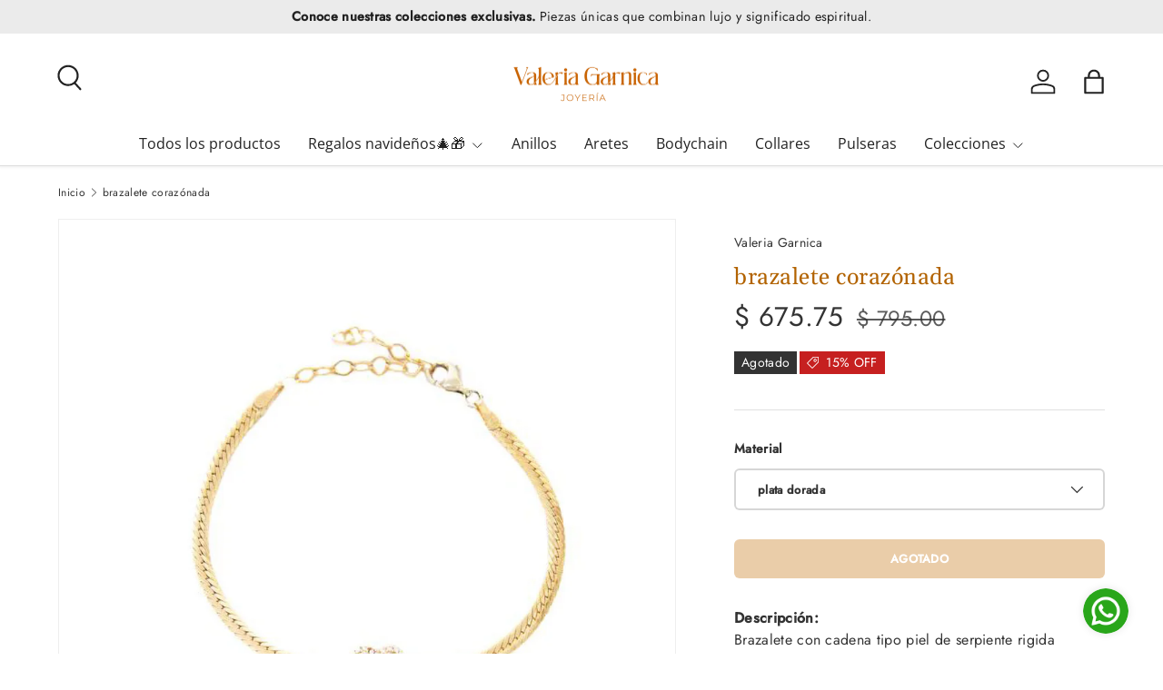

--- FILE ---
content_type: text/html; charset=utf-8
request_url: https://www.valeriagarnica.com/products/bb2-brazaletecorazonada
body_size: 48188
content:
<!doctype html>
<html class="no-js" lang="es" dir="ltr">
  <script type="text/javascript">
    (function(c,l,a,r,i,t,y){
        c[a]=c[a]||function(){(c[a].q=c[a].q||[]).push(arguments)};
        t=l.createElement(r);t.async=1;t.src="https://www.clarity.ms/tag/"+i;
        y=l.getElementsByTagName(r)[0];y.parentNode.insertBefore(t,y);
    })(window, document, "clarity", "script", "q8s58nrkbd");
</script>
<head><meta charset="utf-8">
<meta name="viewport" content="width=device-width,initial-scale=1">
<title>brazalete corazónada &ndash; Valeria Garnica</title><link rel="canonical" href="https://www.valeriagarnica.com/products/bb2-brazaletecorazonada"><meta name="description" content="Descripción: Brazalete con cadena tipo piel de serpiente rigida entrelazada, con un dije de corazon engarzado al centro el cual tiene circonias incrustadas. Descripción Técnica: Hecho a mano en plata 925, bañada en oro de 14 quilates y circonias corte diamante de la mas alta calidad."><meta property="og:site_name" content="Valeria Garnica">
<meta property="og:url" content="https://www.valeriagarnica.com/products/bb2-brazaletecorazonada">
<meta property="og:title" content="brazalete corazónada">
<meta property="og:type" content="product">
<meta property="og:description" content="Descripción: Brazalete con cadena tipo piel de serpiente rigida entrelazada, con un dije de corazon engarzado al centro el cual tiene circonias incrustadas. Descripción Técnica: Hecho a mano en plata 925, bañada en oro de 14 quilates y circonias corte diamante de la mas alta calidad."><meta property="og:image" content="http://www.valeriagarnica.com/cdn/shop/files/brazalete-corazonada.jpg?crop=center&height=1200&v=1726672337&width=1200">
  <meta property="og:image:secure_url" content="https://www.valeriagarnica.com/cdn/shop/files/brazalete-corazonada.jpg?crop=center&height=1200&v=1726672337&width=1200">
  <meta property="og:image:width" content="1024">
  <meta property="og:image:height" content="1024"><meta property="og:price:amount" content="675.75">
  <meta property="og:price:currency" content="MXN"><meta name="twitter:site" content="@#"><meta name="twitter:card" content="summary_large_image">
<meta name="twitter:title" content="brazalete corazónada">
<meta name="twitter:description" content="Descripción: Brazalete con cadena tipo piel de serpiente rigida entrelazada, con un dije de corazon engarzado al centro el cual tiene circonias incrustadas. Descripción Técnica: Hecho a mano en plata 925, bañada en oro de 14 quilates y circonias corte diamante de la mas alta calidad.">
<link rel="preload" href="//www.valeriagarnica.com/cdn/shop/t/10/assets/main.css?v=105982328972476625381740582617" as="style"><style data-shopify>
@font-face {
  font-family: Jost;
  font-weight: 400;
  font-style: normal;
  font-display: swap;
  src: url("//www.valeriagarnica.com/cdn/fonts/jost/jost_n4.d47a1b6347ce4a4c9f437608011273009d91f2b7.woff2") format("woff2"),
       url("//www.valeriagarnica.com/cdn/fonts/jost/jost_n4.791c46290e672b3f85c3d1c651ef2efa3819eadd.woff") format("woff");
}
@font-face {
  font-family: Jost;
  font-weight: 500;
  font-style: normal;
  font-display: swap;
  src: url("//www.valeriagarnica.com/cdn/fonts/jost/jost_n5.7c8497861ffd15f4e1284cd221f14658b0e95d61.woff2") format("woff2"),
       url("//www.valeriagarnica.com/cdn/fonts/jost/jost_n5.fb6a06896db583cc2df5ba1b30d9c04383119dd9.woff") format("woff");
}
@font-face {
  font-family: Jost;
  font-weight: 400;
  font-style: italic;
  font-display: swap;
  src: url("//www.valeriagarnica.com/cdn/fonts/jost/jost_i4.b690098389649750ada222b9763d55796c5283a5.woff2") format("woff2"),
       url("//www.valeriagarnica.com/cdn/fonts/jost/jost_i4.fd766415a47e50b9e391ae7ec04e2ae25e7e28b0.woff") format("woff");
}
@font-face {
  font-family: Jost;
  font-weight: 500;
  font-style: italic;
  font-display: swap;
  src: url("//www.valeriagarnica.com/cdn/fonts/jost/jost_i5.a6c7dbde35f2b89f8461eacda9350127566e5d51.woff2") format("woff2"),
       url("//www.valeriagarnica.com/cdn/fonts/jost/jost_i5.2b58baee736487eede6bcdb523ca85eea2418357.woff") format("woff");
}
@font-face {
  font-family: Gelasio;
  font-weight: 400;
  font-style: normal;
  font-display: swap;
  src: url("//www.valeriagarnica.com/cdn/fonts/gelasio/gelasio_n4.4c16aa443f7a871bf3cd01ef1a4aee00a144b7f4.woff2") format("woff2"),
       url("//www.valeriagarnica.com/cdn/fonts/gelasio/gelasio_n4.5d24746d8f4bd63b39d8bb5edfdfb5ee3cf0492a.woff") format("woff");
}
@font-face {
  font-family: "Open Sans";
  font-weight: 400;
  font-style: normal;
  font-display: swap;
  src: url("//www.valeriagarnica.com/cdn/fonts/open_sans/opensans_n4.c32e4d4eca5273f6d4ee95ddf54b5bbb75fc9b61.woff2") format("woff2"),
       url("//www.valeriagarnica.com/cdn/fonts/open_sans/opensans_n4.5f3406f8d94162b37bfa232b486ac93ee892406d.woff") format("woff");
}
:root {
      --bg-color: 255 255 255 / 1.0;
      --bg-color-og: 255 255 255 / 1.0;
      --heading-color: 178 99 0;
      --text-color: 51 51 51;
      --text-color-og: 51 51 51;
      --scrollbar-color: 51 51 51;
      --link-color: 51 51 51;
      --link-color-og: 51 51 51;
      --star-color: 252 202 44;
      --sale-price-color: 198 32 32;--swatch-border-color-default: 214 214 214;
        --swatch-border-color-active: 153 153 153;
        --swatch-card-size: 24px;
        --swatch-variant-picker-size: 24px;--color-scheme-1-bg: 242 244 243 / 1.0;
      --color-scheme-1-grad: ;
      --color-scheme-1-heading: 51 51 51;
      --color-scheme-1-text: 178 99 0;
      --color-scheme-1-btn-bg: 255 255 255;
      --color-scheme-1-btn-text: 178 99 0;
      --color-scheme-1-btn-bg-hover: 247 239 229;--color-scheme-2-bg: 198 32 32 / 1.0;
      --color-scheme-2-grad: linear-gradient(24deg, rgba(170, 24, 44, 1) 15%, rgba(198, 32, 32, 1) 84%);
      --color-scheme-2-heading: 250 244 216;
      --color-scheme-2-text: 250 244 216;
      --color-scheme-2-btn-bg: 255 255 255;
      --color-scheme-2-btn-text: 51 51 51;
      --color-scheme-2-btn-bg-hover: 232 232 232;--color-scheme-3-bg: 109 174 30 / 1.0;
      --color-scheme-3-grad: linear-gradient(22deg, rgba(92, 159, 10, 1) 16%, rgba(109, 174, 30, 1) 84%);
      --color-scheme-3-heading: 255 255 255;
      --color-scheme-3-text: 255 255 255;
      --color-scheme-3-btn-bg: 252 202 44;
      --color-scheme-3-btn-text: 51 51 51;
      --color-scheme-3-btn-bg-hover: 224 184 58;

      --drawer-bg-color: 255 255 255 / 1.0;
      --drawer-text-color: 51 51 51;

      --panel-bg-color: 242 244 243 / 1.0;
      --panel-heading-color: 51 51 51;
      --panel-text-color: 178 99 0;

      --in-stock-text-color: 13 137 62;
      --low-stock-text-color: 210 134 26;
      --very-low-stock-text-color: 170 24 44;
      --no-stock-text-color: 83 86 90;
      --no-stock-backordered-text-color: 83 86 90;

      --error-bg-color: 244 216 220;
      --error-text-color: 170 24 44;
      --success-bg-color: 109 174 30;
      --success-text-color: 178 99 0;
      --info-bg-color: 242 244 243;
      --info-text-color: 51 51 51;

      --heading-font-family: Gelasio, serif;
      --heading-font-style: normal;
      --heading-font-weight: 400;
      --heading-scale-start: 2;
      --heading-letter-spacing: 0.02em;

      --navigation-font-family: "Open Sans", sans-serif;
      --navigation-font-style: normal;
      --navigation-font-weight: 400;
      --navigation-letter-spacing: 0.0em;--heading-text-transform: none;
--subheading-text-transform: none;
      --body-font-family: Jost, sans-serif;
      --body-font-style: normal;
      --body-font-weight: 400;
      --body-font-size: 16;
      --body-font-size-px: 16px;
      --body-letter-spacing: 0.02em;

      --section-gap: 32;
      --heading-gap: calc(8 * var(--space-unit));--heading-gap: calc(6 * var(--space-unit));--grid-column-gap: 20px;
      --product-card-gap: 20px;--btn-bg-color: 178 99 0;
      --btn-bg-hover-color: 203 130 41;
      --btn-text-color: 255 255 255;
      --btn-bg-color-og: 178 99 0;
      --btn-text-color-og: 255 255 255;
      --btn-alt-bg-color: 178 99 0;
      --btn-alt-bg-alpha: 1.0;
      --btn-alt-text-color: 255 255 255;
      --btn-border-width: 2px;
      --btn-padding-y: 12px;
      --btn-text-size: 0.80em;

      
      --btn-border-radius: 6px;
      

      --btn-lg-border-radius: 50%;
      --btn-icon-border-radius: 50%;
      --input-with-btn-inner-radius: var(--btn-border-radius);
      --btn-text-transform: uppercase;

      --input-bg-color: 255 255 255 / 1.0;
      --input-text-color: 51 51 51;
      --input-border-width: 2px;
      --input-border-radius: 4px;
      --textarea-border-radius: 4px;
      --input-border-radius: 6px;
      --input-bg-color-diff-3: #f7f7f7;
      --input-bg-color-diff-6: #f0f0f0;

      --modal-border-radius: 0px;
      --modal-overlay-color: 0 0 0;
      --modal-overlay-opacity: 0.4;
      --drawer-border-radius: 0px;
      --overlay-border-radius: 8px;--custom-label-bg-color: 252 202 44;
      --custom-label-text-color: 51 51 51;--sale-label-bg-color: 198 32 32;
      --sale-label-text-color: 255 255 255;--sold-out-label-bg-color: 51 51 51;
      --sold-out-label-text-color: 255 255 255;--new-label-bg-color: 26 102 210;
      --new-label-text-color: 255 255 255;--preorder-label-bg-color: 170 225 62;
      --preorder-label-text-color: 51 51 51;

      --page-width: 1200px;
      --gutter-sm: 20px;
      --gutter-md: 48px;
      --gutter-lg: 64px;

      --payment-terms-bg-color: #ffffff;

      --coll-card-bg-color: #fafafa;
      --coll-card-border-color: rgba(0,0,0,0);

      --card-bg-color: 255 255 255;
      --card-text-color: 51 51 51;
      --card-border-color: #dddddd;
        
          --aos-animate-duration: 1.1s;
        

        
          --aos-min-width: 0;
        
      

      --reading-width: 48em;
        --cart-savings-color: 198 32 32
      
    }@media (max-width: 769px) {
      :root {
        --reading-width: 36em;
      }
    }
  </style><link rel="stylesheet" href="//www.valeriagarnica.com/cdn/shop/t/10/assets/main.css?v=105982328972476625381740582617">
  <script src="//www.valeriagarnica.com/cdn/shop/t/10/assets/main.js?v=115199770592962559851740582617" defer="defer"></script><link rel="preload" href="//www.valeriagarnica.com/cdn/fonts/jost/jost_n4.d47a1b6347ce4a4c9f437608011273009d91f2b7.woff2" as="font" type="font/woff2" crossorigin fetchpriority="high"><link rel="preload" href="//www.valeriagarnica.com/cdn/fonts/gelasio/gelasio_n4.4c16aa443f7a871bf3cd01ef1a4aee00a144b7f4.woff2" as="font" type="font/woff2" crossorigin fetchpriority="high"><script>window.performance && window.performance.mark && window.performance.mark('shopify.content_for_header.start');</script><meta id="shopify-digital-wallet" name="shopify-digital-wallet" content="/31077073032/digital_wallets/dialog">
<meta name="shopify-checkout-api-token" content="ea9f788bc8b6a6a37d099914b8e1ce13">
<meta id="in-context-paypal-metadata" data-shop-id="31077073032" data-venmo-supported="false" data-environment="production" data-locale="es_ES" data-paypal-v4="true" data-currency="MXN">
<link rel="alternate" type="application/json+oembed" href="https://www.valeriagarnica.com/products/bb2-brazaletecorazonada.oembed">
<script async="async" src="/checkouts/internal/preloads.js?locale=es-MX"></script>
<script id="apple-pay-shop-capabilities" type="application/json">{"shopId":31077073032,"countryCode":"MX","currencyCode":"MXN","merchantCapabilities":["supports3DS"],"merchantId":"gid:\/\/shopify\/Shop\/31077073032","merchantName":"Valeria Garnica","requiredBillingContactFields":["postalAddress","email","phone"],"requiredShippingContactFields":["postalAddress","email","phone"],"shippingType":"shipping","supportedNetworks":["visa","masterCard","amex"],"total":{"type":"pending","label":"Valeria Garnica","amount":"1.00"},"shopifyPaymentsEnabled":false,"supportsSubscriptions":false}</script>
<script id="shopify-features" type="application/json">{"accessToken":"ea9f788bc8b6a6a37d099914b8e1ce13","betas":["rich-media-storefront-analytics"],"domain":"www.valeriagarnica.com","predictiveSearch":true,"shopId":31077073032,"locale":"es"}</script>
<script>var Shopify = Shopify || {};
Shopify.shop = "valeria-garnica.myshopify.com";
Shopify.locale = "es";
Shopify.currency = {"active":"MXN","rate":"1.0"};
Shopify.country = "MX";
Shopify.theme = {"name":"CRO-DARMEDIA","id":144745496741,"schema_name":"Canopy","schema_version":"6.3.2","theme_store_id":732,"role":"main"};
Shopify.theme.handle = "null";
Shopify.theme.style = {"id":null,"handle":null};
Shopify.cdnHost = "www.valeriagarnica.com/cdn";
Shopify.routes = Shopify.routes || {};
Shopify.routes.root = "/";</script>
<script type="module">!function(o){(o.Shopify=o.Shopify||{}).modules=!0}(window);</script>
<script>!function(o){function n(){var o=[];function n(){o.push(Array.prototype.slice.apply(arguments))}return n.q=o,n}var t=o.Shopify=o.Shopify||{};t.loadFeatures=n(),t.autoloadFeatures=n()}(window);</script>
<script id="shop-js-analytics" type="application/json">{"pageType":"product"}</script>
<script defer="defer" async type="module" src="//www.valeriagarnica.com/cdn/shopifycloud/shop-js/modules/v2/client.init-shop-cart-sync_2Gr3Q33f.es.esm.js"></script>
<script defer="defer" async type="module" src="//www.valeriagarnica.com/cdn/shopifycloud/shop-js/modules/v2/chunk.common_noJfOIa7.esm.js"></script>
<script defer="defer" async type="module" src="//www.valeriagarnica.com/cdn/shopifycloud/shop-js/modules/v2/chunk.modal_Deo2FJQo.esm.js"></script>
<script type="module">
  await import("//www.valeriagarnica.com/cdn/shopifycloud/shop-js/modules/v2/client.init-shop-cart-sync_2Gr3Q33f.es.esm.js");
await import("//www.valeriagarnica.com/cdn/shopifycloud/shop-js/modules/v2/chunk.common_noJfOIa7.esm.js");
await import("//www.valeriagarnica.com/cdn/shopifycloud/shop-js/modules/v2/chunk.modal_Deo2FJQo.esm.js");

  window.Shopify.SignInWithShop?.initShopCartSync?.({"fedCMEnabled":true,"windoidEnabled":true});

</script>
<script>(function() {
  var isLoaded = false;
  function asyncLoad() {
    if (isLoaded) return;
    isLoaded = true;
    var urls = ["https:\/\/instafeed.nfcube.com\/cdn\/215aa358ee02d61878bb19b6d76cb566.js?shop=valeria-garnica.myshopify.com","https:\/\/script.pop-convert.com\/new-micro\/production.pc.min.js?unique_id=valeria-garnica.myshopify.com\u0026shop=valeria-garnica.myshopify.com","https:\/\/cdn.s3.pop-convert.com\/pcjs.production.min.js?unique_id=valeria-garnica.myshopify.com\u0026shop=valeria-garnica.myshopify.com","https:\/\/omnisnippet1.com\/platforms\/shopify.js?source=scriptTag\u0026v=2025-05-15T12\u0026shop=valeria-garnica.myshopify.com"];
    for (var i = 0; i < urls.length; i++) {
      var s = document.createElement('script');
      s.type = 'text/javascript';
      s.async = true;
      s.src = urls[i];
      var x = document.getElementsByTagName('script')[0];
      x.parentNode.insertBefore(s, x);
    }
  };
  if(window.attachEvent) {
    window.attachEvent('onload', asyncLoad);
  } else {
    window.addEventListener('load', asyncLoad, false);
  }
})();</script>
<script id="__st">var __st={"a":31077073032,"offset":-21600,"reqid":"87783901-1d2e-48ac-8278-ea2e37c26966-1769232483","pageurl":"www.valeriagarnica.com\/products\/bb2-brazaletecorazonada","u":"6d7ab2294092","p":"product","rtyp":"product","rid":7820394332325};</script>
<script>window.ShopifyPaypalV4VisibilityTracking = true;</script>
<script id="captcha-bootstrap">!function(){'use strict';const t='contact',e='account',n='new_comment',o=[[t,t],['blogs',n],['comments',n],[t,'customer']],c=[[e,'customer_login'],[e,'guest_login'],[e,'recover_customer_password'],[e,'create_customer']],r=t=>t.map((([t,e])=>`form[action*='/${t}']:not([data-nocaptcha='true']) input[name='form_type'][value='${e}']`)).join(','),a=t=>()=>t?[...document.querySelectorAll(t)].map((t=>t.form)):[];function s(){const t=[...o],e=r(t);return a(e)}const i='password',u='form_key',d=['recaptcha-v3-token','g-recaptcha-response','h-captcha-response',i],f=()=>{try{return window.sessionStorage}catch{return}},m='__shopify_v',_=t=>t.elements[u];function p(t,e,n=!1){try{const o=window.sessionStorage,c=JSON.parse(o.getItem(e)),{data:r}=function(t){const{data:e,action:n}=t;return t[m]||n?{data:e,action:n}:{data:t,action:n}}(c);for(const[e,n]of Object.entries(r))t.elements[e]&&(t.elements[e].value=n);n&&o.removeItem(e)}catch(o){console.error('form repopulation failed',{error:o})}}const l='form_type',E='cptcha';function T(t){t.dataset[E]=!0}const w=window,h=w.document,L='Shopify',v='ce_forms',y='captcha';let A=!1;((t,e)=>{const n=(g='f06e6c50-85a8-45c8-87d0-21a2b65856fe',I='https://cdn.shopify.com/shopifycloud/storefront-forms-hcaptcha/ce_storefront_forms_captcha_hcaptcha.v1.5.2.iife.js',D={infoText:'Protegido por hCaptcha',privacyText:'Privacidad',termsText:'Términos'},(t,e,n)=>{const o=w[L][v],c=o.bindForm;if(c)return c(t,g,e,D).then(n);var r;o.q.push([[t,g,e,D],n]),r=I,A||(h.body.append(Object.assign(h.createElement('script'),{id:'captcha-provider',async:!0,src:r})),A=!0)});var g,I,D;w[L]=w[L]||{},w[L][v]=w[L][v]||{},w[L][v].q=[],w[L][y]=w[L][y]||{},w[L][y].protect=function(t,e){n(t,void 0,e),T(t)},Object.freeze(w[L][y]),function(t,e,n,w,h,L){const[v,y,A,g]=function(t,e,n){const i=e?o:[],u=t?c:[],d=[...i,...u],f=r(d),m=r(i),_=r(d.filter((([t,e])=>n.includes(e))));return[a(f),a(m),a(_),s()]}(w,h,L),I=t=>{const e=t.target;return e instanceof HTMLFormElement?e:e&&e.form},D=t=>v().includes(t);t.addEventListener('submit',(t=>{const e=I(t);if(!e)return;const n=D(e)&&!e.dataset.hcaptchaBound&&!e.dataset.recaptchaBound,o=_(e),c=g().includes(e)&&(!o||!o.value);(n||c)&&t.preventDefault(),c&&!n&&(function(t){try{if(!f())return;!function(t){const e=f();if(!e)return;const n=_(t);if(!n)return;const o=n.value;o&&e.removeItem(o)}(t);const e=Array.from(Array(32),(()=>Math.random().toString(36)[2])).join('');!function(t,e){_(t)||t.append(Object.assign(document.createElement('input'),{type:'hidden',name:u})),t.elements[u].value=e}(t,e),function(t,e){const n=f();if(!n)return;const o=[...t.querySelectorAll(`input[type='${i}']`)].map((({name:t})=>t)),c=[...d,...o],r={};for(const[a,s]of new FormData(t).entries())c.includes(a)||(r[a]=s);n.setItem(e,JSON.stringify({[m]:1,action:t.action,data:r}))}(t,e)}catch(e){console.error('failed to persist form',e)}}(e),e.submit())}));const S=(t,e)=>{t&&!t.dataset[E]&&(n(t,e.some((e=>e===t))),T(t))};for(const o of['focusin','change'])t.addEventListener(o,(t=>{const e=I(t);D(e)&&S(e,y())}));const B=e.get('form_key'),M=e.get(l),P=B&&M;t.addEventListener('DOMContentLoaded',(()=>{const t=y();if(P)for(const e of t)e.elements[l].value===M&&p(e,B);[...new Set([...A(),...v().filter((t=>'true'===t.dataset.shopifyCaptcha))])].forEach((e=>S(e,t)))}))}(h,new URLSearchParams(w.location.search),n,t,e,['guest_login'])})(!0,!1)}();</script>
<script integrity="sha256-4kQ18oKyAcykRKYeNunJcIwy7WH5gtpwJnB7kiuLZ1E=" data-source-attribution="shopify.loadfeatures" defer="defer" src="//www.valeriagarnica.com/cdn/shopifycloud/storefront/assets/storefront/load_feature-a0a9edcb.js" crossorigin="anonymous"></script>
<script data-source-attribution="shopify.dynamic_checkout.dynamic.init">var Shopify=Shopify||{};Shopify.PaymentButton=Shopify.PaymentButton||{isStorefrontPortableWallets:!0,init:function(){window.Shopify.PaymentButton.init=function(){};var t=document.createElement("script");t.src="https://www.valeriagarnica.com/cdn/shopifycloud/portable-wallets/latest/portable-wallets.es.js",t.type="module",document.head.appendChild(t)}};
</script>
<script data-source-attribution="shopify.dynamic_checkout.buyer_consent">
  function portableWalletsHideBuyerConsent(e){var t=document.getElementById("shopify-buyer-consent"),n=document.getElementById("shopify-subscription-policy-button");t&&n&&(t.classList.add("hidden"),t.setAttribute("aria-hidden","true"),n.removeEventListener("click",e))}function portableWalletsShowBuyerConsent(e){var t=document.getElementById("shopify-buyer-consent"),n=document.getElementById("shopify-subscription-policy-button");t&&n&&(t.classList.remove("hidden"),t.removeAttribute("aria-hidden"),n.addEventListener("click",e))}window.Shopify?.PaymentButton&&(window.Shopify.PaymentButton.hideBuyerConsent=portableWalletsHideBuyerConsent,window.Shopify.PaymentButton.showBuyerConsent=portableWalletsShowBuyerConsent);
</script>
<script data-source-attribution="shopify.dynamic_checkout.cart.bootstrap">document.addEventListener("DOMContentLoaded",(function(){function t(){return document.querySelector("shopify-accelerated-checkout-cart, shopify-accelerated-checkout")}if(t())Shopify.PaymentButton.init();else{new MutationObserver((function(e,n){t()&&(Shopify.PaymentButton.init(),n.disconnect())})).observe(document.body,{childList:!0,subtree:!0})}}));
</script>
<link id="shopify-accelerated-checkout-styles" rel="stylesheet" media="screen" href="https://www.valeriagarnica.com/cdn/shopifycloud/portable-wallets/latest/accelerated-checkout-backwards-compat.css" crossorigin="anonymous">
<style id="shopify-accelerated-checkout-cart">
        #shopify-buyer-consent {
  margin-top: 1em;
  display: inline-block;
  width: 100%;
}

#shopify-buyer-consent.hidden {
  display: none;
}

#shopify-subscription-policy-button {
  background: none;
  border: none;
  padding: 0;
  text-decoration: underline;
  font-size: inherit;
  cursor: pointer;
}

#shopify-subscription-policy-button::before {
  box-shadow: none;
}

      </style>
<script id="sections-script" data-sections="header,footer" defer="defer" src="//www.valeriagarnica.com/cdn/shop/t/10/compiled_assets/scripts.js?v=1207"></script>
<script>window.performance && window.performance.mark && window.performance.mark('shopify.content_for_header.end');</script>

    <script src="//www.valeriagarnica.com/cdn/shop/t/10/assets/animate-on-scroll.js?v=15249566486942820451740582616" defer="defer"></script>
    <link rel="stylesheet" href="//www.valeriagarnica.com/cdn/shop/t/10/assets/animate-on-scroll.css?v=62865576715456057531740582616">
  

  <script>document.documentElement.className = document.documentElement.className.replace('no-js', 'js');</script><!-- CC Custom Head Start --><!-- CC Custom Head End --><!-- BEGIN app block: shopify://apps/judge-me-reviews/blocks/judgeme_core/61ccd3b1-a9f2-4160-9fe9-4fec8413e5d8 --><!-- Start of Judge.me Core -->






<link rel="dns-prefetch" href="https://cdnwidget.judge.me">
<link rel="dns-prefetch" href="https://cdn.judge.me">
<link rel="dns-prefetch" href="https://cdn1.judge.me">
<link rel="dns-prefetch" href="https://api.judge.me">

<script data-cfasync='false' class='jdgm-settings-script'>window.jdgmSettings={"pagination":5,"disable_web_reviews":false,"badge_no_review_text":"Sin reseñas","badge_n_reviews_text":"{{ n }} reseña/reseñas","hide_badge_preview_if_no_reviews":true,"badge_hide_text":false,"enforce_center_preview_badge":false,"widget_title":"Reseñas de Clientes","widget_open_form_text":"Escribir una reseña","widget_close_form_text":"Cancelar reseña","widget_refresh_page_text":"Actualizar página","widget_summary_text":"Basado en {{ number_of_reviews }} reseña/reseñas","widget_no_review_text":"Sé el primero en escribir una reseña","widget_name_field_text":"Nombre","widget_verified_name_field_text":"Nombre Verificado (público)","widget_name_placeholder_text":"Nombre","widget_required_field_error_text":"Este campo es obligatorio.","widget_email_field_text":"Dirección de correo electrónico","widget_verified_email_field_text":"Correo electrónico Verificado (privado, no se puede editar)","widget_email_placeholder_text":"Tu dirección de correo electrónico","widget_email_field_error_text":"Por favor, ingresa una dirección de correo electrónico válida.","widget_rating_field_text":"Calificación","widget_review_title_field_text":"Título de la Reseña","widget_review_title_placeholder_text":"Da un título a tu reseña","widget_review_body_field_text":"Contenido de la reseña","widget_review_body_placeholder_text":"Empieza a escribir aquí...","widget_pictures_field_text":"Imagen/Video (opcional)","widget_submit_review_text":"Enviar Reseña","widget_submit_verified_review_text":"Enviar Reseña Verificada","widget_submit_success_msg_with_auto_publish":"¡Gracias! Por favor, actualiza la página en unos momentos para ver tu reseña. Puedes eliminar o editar tu reseña iniciando sesión en \u003ca href='https://judge.me/login' target='_blank' rel='nofollow noopener'\u003eJudge.me\u003c/a\u003e","widget_submit_success_msg_no_auto_publish":"¡Gracias! Tu reseña se publicará tan pronto como sea aprobada por el administrador de la tienda. Puedes eliminar o editar tu reseña iniciando sesión en \u003ca href='https://judge.me/login' target='_blank' rel='nofollow noopener'\u003eJudge.me\u003c/a\u003e","widget_show_default_reviews_out_of_total_text":"Mostrando {{ n_reviews_shown }} de {{ n_reviews }} reseñas.","widget_show_all_link_text":"Mostrar todas","widget_show_less_link_text":"Mostrar menos","widget_author_said_text":"{{ reviewer_name }} dijo:","widget_days_text":"hace {{ n }} día/días","widget_weeks_text":"hace {{ n }} semana/semanas","widget_months_text":"hace {{ n }} mes/meses","widget_years_text":"hace {{ n }} año/años","widget_yesterday_text":"Ayer","widget_today_text":"Hoy","widget_replied_text":"\u003e\u003e {{ shop_name }} respondió:","widget_read_more_text":"Leer más","widget_reviewer_name_as_initial":"","widget_rating_filter_color":"#fbcd0a","widget_rating_filter_see_all_text":"Ver todas las reseñas","widget_sorting_most_recent_text":"Más Recientes","widget_sorting_highest_rating_text":"Mayor Calificación","widget_sorting_lowest_rating_text":"Menor Calificación","widget_sorting_with_pictures_text":"Solo Imágenes","widget_sorting_most_helpful_text":"Más Útiles","widget_open_question_form_text":"Hacer una pregunta","widget_reviews_subtab_text":"Reseñas","widget_questions_subtab_text":"Preguntas","widget_question_label_text":"Pregunta","widget_answer_label_text":"Respuesta","widget_question_placeholder_text":"Escribe tu pregunta aquí","widget_submit_question_text":"Enviar Pregunta","widget_question_submit_success_text":"¡Gracias por tu pregunta! Te notificaremos una vez que sea respondida.","verified_badge_text":"Verificado","verified_badge_bg_color":"","verified_badge_text_color":"","verified_badge_placement":"left-of-reviewer-name","widget_review_max_height":"","widget_hide_border":false,"widget_social_share":false,"widget_thumb":false,"widget_review_location_show":false,"widget_location_format":"","all_reviews_include_out_of_store_products":true,"all_reviews_out_of_store_text":"(fuera de la tienda)","all_reviews_pagination":100,"all_reviews_product_name_prefix_text":"sobre","enable_review_pictures":true,"enable_question_anwser":false,"widget_theme":"default","review_date_format":"mm/dd/yyyy","default_sort_method":"most-recent","widget_product_reviews_subtab_text":"Reseñas de Productos","widget_shop_reviews_subtab_text":"Reseñas de la Tienda","widget_other_products_reviews_text":"Reseñas para otros productos","widget_store_reviews_subtab_text":"Reseñas de la tienda","widget_no_store_reviews_text":"Esta tienda no ha recibido ninguna reseña todavía","widget_web_restriction_product_reviews_text":"Este producto no ha recibido ninguna reseña todavía","widget_no_items_text":"No se encontraron elementos","widget_show_more_text":"Mostrar más","widget_write_a_store_review_text":"Escribir una Reseña de la Tienda","widget_other_languages_heading":"Reseñas en Otros Idiomas","widget_translate_review_text":"Traducir reseña a {{ language }}","widget_translating_review_text":"Traduciendo...","widget_show_original_translation_text":"Mostrar original ({{ language }})","widget_translate_review_failed_text":"No se pudo traducir la reseña.","widget_translate_review_retry_text":"Reintentar","widget_translate_review_try_again_later_text":"Intentar más tarde","show_product_url_for_grouped_product":false,"widget_sorting_pictures_first_text":"Imágenes Primero","show_pictures_on_all_rev_page_mobile":false,"show_pictures_on_all_rev_page_desktop":false,"floating_tab_hide_mobile_install_preference":false,"floating_tab_button_name":"★ Reseñas","floating_tab_title":"Deja que los clientes hablen por nosotros","floating_tab_button_color":"","floating_tab_button_background_color":"","floating_tab_url":"","floating_tab_url_enabled":false,"floating_tab_tab_style":"text","all_reviews_text_badge_text":"Los clientes nos califican {{ shop.metafields.judgeme.all_reviews_rating | round: 1 }}/5 basado en {{ shop.metafields.judgeme.all_reviews_count }} reseñas.","all_reviews_text_badge_text_branded_style":"{{ shop.metafields.judgeme.all_reviews_rating | round: 1 }} de 5 estrellas basado en {{ shop.metafields.judgeme.all_reviews_count }} reseñas","is_all_reviews_text_badge_a_link":false,"show_stars_for_all_reviews_text_badge":false,"all_reviews_text_badge_url":"","all_reviews_text_style":"branded","all_reviews_text_color_style":"judgeme_brand_color","all_reviews_text_color":"#108474","all_reviews_text_show_jm_brand":true,"featured_carousel_show_header":true,"featured_carousel_title":"Deja que los clientes hablen por nosotros","testimonials_carousel_title":"Los clientes nos dicen","videos_carousel_title":"Historias de clientes reales","cards_carousel_title":"Los clientes nos dicen","featured_carousel_count_text":"de {{ n }} reseñas","featured_carousel_add_link_to_all_reviews_page":false,"featured_carousel_url":"","featured_carousel_show_images":true,"featured_carousel_autoslide_interval":5,"featured_carousel_arrows_on_the_sides":false,"featured_carousel_height":250,"featured_carousel_width":80,"featured_carousel_image_size":0,"featured_carousel_image_height":250,"featured_carousel_arrow_color":"#eeeeee","verified_count_badge_style":"branded","verified_count_badge_orientation":"horizontal","verified_count_badge_color_style":"judgeme_brand_color","verified_count_badge_color":"#108474","is_verified_count_badge_a_link":false,"verified_count_badge_url":"","verified_count_badge_show_jm_brand":true,"widget_rating_preset_default":5,"widget_first_sub_tab":"product-reviews","widget_show_histogram":true,"widget_histogram_use_custom_color":false,"widget_pagination_use_custom_color":false,"widget_star_use_custom_color":false,"widget_verified_badge_use_custom_color":false,"widget_write_review_use_custom_color":false,"picture_reminder_submit_button":"Upload Pictures","enable_review_videos":false,"mute_video_by_default":false,"widget_sorting_videos_first_text":"Videos Primero","widget_review_pending_text":"Pendiente","featured_carousel_items_for_large_screen":3,"social_share_options_order":"Facebook,Twitter","remove_microdata_snippet":true,"disable_json_ld":false,"enable_json_ld_products":false,"preview_badge_show_question_text":false,"preview_badge_no_question_text":"Sin preguntas","preview_badge_n_question_text":"{{ number_of_questions }} pregunta/preguntas","qa_badge_show_icon":false,"qa_badge_position":"same-row","remove_judgeme_branding":false,"widget_add_search_bar":false,"widget_search_bar_placeholder":"Buscar","widget_sorting_verified_only_text":"Solo verificadas","featured_carousel_theme":"default","featured_carousel_show_rating":true,"featured_carousel_show_title":true,"featured_carousel_show_body":true,"featured_carousel_show_date":false,"featured_carousel_show_reviewer":true,"featured_carousel_show_product":false,"featured_carousel_header_background_color":"#108474","featured_carousel_header_text_color":"#ffffff","featured_carousel_name_product_separator":"reviewed","featured_carousel_full_star_background":"#108474","featured_carousel_empty_star_background":"#dadada","featured_carousel_vertical_theme_background":"#f9fafb","featured_carousel_verified_badge_enable":true,"featured_carousel_verified_badge_color":"#108474","featured_carousel_border_style":"round","featured_carousel_review_line_length_limit":3,"featured_carousel_more_reviews_button_text":"Leer más reseñas","featured_carousel_view_product_button_text":"Ver producto","all_reviews_page_load_reviews_on":"scroll","all_reviews_page_load_more_text":"Cargar Más Reseñas","disable_fb_tab_reviews":false,"enable_ajax_cdn_cache":false,"widget_advanced_speed_features":5,"widget_public_name_text":"mostrado públicamente como","default_reviewer_name":"John Smith","default_reviewer_name_has_non_latin":true,"widget_reviewer_anonymous":"Anónimo","medals_widget_title":"Medallas de Reseñas Judge.me","medals_widget_background_color":"#f9fafb","medals_widget_position":"footer_all_pages","medals_widget_border_color":"#f9fafb","medals_widget_verified_text_position":"left","medals_widget_use_monochromatic_version":false,"medals_widget_elements_color":"#108474","show_reviewer_avatar":true,"widget_invalid_yt_video_url_error_text":"No es una URL de video de YouTube","widget_max_length_field_error_text":"Por favor, ingresa no más de {0} caracteres.","widget_show_country_flag":false,"widget_show_collected_via_shop_app":true,"widget_verified_by_shop_badge_style":"light","widget_verified_by_shop_text":"Verificado por la Tienda","widget_show_photo_gallery":false,"widget_load_with_code_splitting":true,"widget_ugc_install_preference":false,"widget_ugc_title":"Hecho por nosotros, Compartido por ti","widget_ugc_subtitle":"Etiquétanos para ver tu imagen destacada en nuestra página","widget_ugc_arrows_color":"#ffffff","widget_ugc_primary_button_text":"Comprar Ahora","widget_ugc_primary_button_background_color":"#108474","widget_ugc_primary_button_text_color":"#ffffff","widget_ugc_primary_button_border_width":"0","widget_ugc_primary_button_border_style":"none","widget_ugc_primary_button_border_color":"#108474","widget_ugc_primary_button_border_radius":"25","widget_ugc_secondary_button_text":"Cargar Más","widget_ugc_secondary_button_background_color":"#ffffff","widget_ugc_secondary_button_text_color":"#108474","widget_ugc_secondary_button_border_width":"2","widget_ugc_secondary_button_border_style":"solid","widget_ugc_secondary_button_border_color":"#108474","widget_ugc_secondary_button_border_radius":"25","widget_ugc_reviews_button_text":"Ver Reseñas","widget_ugc_reviews_button_background_color":"#ffffff","widget_ugc_reviews_button_text_color":"#108474","widget_ugc_reviews_button_border_width":"2","widget_ugc_reviews_button_border_style":"solid","widget_ugc_reviews_button_border_color":"#108474","widget_ugc_reviews_button_border_radius":"25","widget_ugc_reviews_button_link_to":"judgeme-reviews-page","widget_ugc_show_post_date":true,"widget_ugc_max_width":"800","widget_rating_metafield_value_type":true,"widget_primary_color":"#D19218","widget_enable_secondary_color":false,"widget_secondary_color":"#edf5f5","widget_summary_average_rating_text":"{{ average_rating }} de 5","widget_media_grid_title":"Fotos y videos de clientes","widget_media_grid_see_more_text":"Ver más","widget_round_style":false,"widget_show_product_medals":true,"widget_verified_by_judgeme_text":"Verificado por Judge.me","widget_show_store_medals":true,"widget_verified_by_judgeme_text_in_store_medals":"Verificado por Judge.me","widget_media_field_exceed_quantity_message":"Lo sentimos, solo podemos aceptar {{ max_media }} para una reseña.","widget_media_field_exceed_limit_message":"{{ file_name }} es demasiado grande, por favor selecciona un {{ media_type }} menor a {{ size_limit }}MB.","widget_review_submitted_text":"¡Reseña Enviada!","widget_question_submitted_text":"¡Pregunta Enviada!","widget_close_form_text_question":"Cancelar","widget_write_your_answer_here_text":"Escribe tu respuesta aquí","widget_enabled_branded_link":true,"widget_show_collected_by_judgeme":true,"widget_reviewer_name_color":"","widget_write_review_text_color":"","widget_write_review_bg_color":"","widget_collected_by_judgeme_text":"recopilado por Judge.me","widget_pagination_type":"standard","widget_load_more_text":"Cargar Más","widget_load_more_color":"#108474","widget_full_review_text":"Reseña Completa","widget_read_more_reviews_text":"Leer Más Reseñas","widget_read_questions_text":"Leer Preguntas","widget_questions_and_answers_text":"Preguntas y Respuestas","widget_verified_by_text":"Verificado por","widget_verified_text":"Verificado","widget_number_of_reviews_text":"{{ number_of_reviews }} reseñas","widget_back_button_text":"Atrás","widget_next_button_text":"Siguiente","widget_custom_forms_filter_button":"Filtros","custom_forms_style":"horizontal","widget_show_review_information":false,"how_reviews_are_collected":"¿Cómo se recopilan las reseñas?","widget_show_review_keywords":false,"widget_gdpr_statement":"Cómo usamos tus datos: Solo te contactaremos sobre la reseña que dejaste, y solo si es necesario. Al enviar tu reseña, aceptas los \u003ca href='https://judge.me/terms' target='_blank' rel='nofollow noopener'\u003etérminos\u003c/a\u003e, \u003ca href='https://judge.me/privacy' target='_blank' rel='nofollow noopener'\u003eprivacidad\u003c/a\u003e y \u003ca href='https://judge.me/content-policy' target='_blank' rel='nofollow noopener'\u003epolíticas de contenido\u003c/a\u003e de Judge.me.","widget_multilingual_sorting_enabled":false,"widget_translate_review_content_enabled":false,"widget_translate_review_content_method":"manual","popup_widget_review_selection":"automatically_with_pictures","popup_widget_round_border_style":true,"popup_widget_show_title":true,"popup_widget_show_body":true,"popup_widget_show_reviewer":false,"popup_widget_show_product":true,"popup_widget_show_pictures":true,"popup_widget_use_review_picture":true,"popup_widget_show_on_home_page":true,"popup_widget_show_on_product_page":true,"popup_widget_show_on_collection_page":true,"popup_widget_show_on_cart_page":true,"popup_widget_position":"bottom_left","popup_widget_first_review_delay":5,"popup_widget_duration":5,"popup_widget_interval":5,"popup_widget_review_count":5,"popup_widget_hide_on_mobile":true,"review_snippet_widget_round_border_style":true,"review_snippet_widget_card_color":"#FFFFFF","review_snippet_widget_slider_arrows_background_color":"#FFFFFF","review_snippet_widget_slider_arrows_color":"#000000","review_snippet_widget_star_color":"#108474","show_product_variant":false,"all_reviews_product_variant_label_text":"Variante: ","widget_show_verified_branding":true,"widget_ai_summary_title":"Los clientes dicen","widget_ai_summary_disclaimer":"Resumen de reseñas impulsado por IA basado en reseñas recientes de clientes","widget_show_ai_summary":false,"widget_show_ai_summary_bg":false,"widget_show_review_title_input":true,"redirect_reviewers_invited_via_email":"external_form","request_store_review_after_product_review":false,"request_review_other_products_in_order":false,"review_form_color_scheme":"default","review_form_corner_style":"square","review_form_star_color":{},"review_form_text_color":"#333333","review_form_background_color":"#ffffff","review_form_field_background_color":"#fafafa","review_form_button_color":{},"review_form_button_text_color":"#ffffff","review_form_modal_overlay_color":"#000000","review_content_screen_title_text":"¿Cómo calificarías este producto?","review_content_introduction_text":"Nos encantaría que compartieras un poco sobre tu experiencia.","store_review_form_title_text":"¿Cómo calificarías esta tienda?","store_review_form_introduction_text":"Nos encantaría que compartieras un poco sobre tu experiencia.","show_review_guidance_text":true,"one_star_review_guidance_text":"Pobre","five_star_review_guidance_text":"Excelente","customer_information_screen_title_text":"Sobre ti","customer_information_introduction_text":"Por favor, cuéntanos más sobre ti.","custom_questions_screen_title_text":"Tu experiencia en más detalle","custom_questions_introduction_text":"Aquí hay algunas preguntas para ayudarnos a entender más sobre tu experiencia.","review_submitted_screen_title_text":"¡Gracias por tu reseña!","review_submitted_screen_thank_you_text":"La estamos procesando y aparecerá en la tienda pronto.","review_submitted_screen_email_verification_text":"Por favor, confirma tu correo electrónico haciendo clic en el enlace que acabamos de enviarte. Esto nos ayuda a mantener las reseñas auténticas.","review_submitted_request_store_review_text":"¿Te gustaría compartir tu experiencia de compra con nosotros?","review_submitted_review_other_products_text":"¿Te gustaría reseñar estos productos?","store_review_screen_title_text":"¿Te gustaría compartir tu experiencia de compra con nosotros?","store_review_introduction_text":"Valoramos tu opinión y la utilizamos para mejorar. Por favor, comparte cualquier pensamiento o sugerencia que tengas.","reviewer_media_screen_title_picture_text":"Compartir una foto","reviewer_media_introduction_picture_text":"Sube una foto para apoyar tu reseña.","reviewer_media_screen_title_video_text":"Compartir un video","reviewer_media_introduction_video_text":"Sube un video para apoyar tu reseña.","reviewer_media_screen_title_picture_or_video_text":"Compartir una foto o video","reviewer_media_introduction_picture_or_video_text":"Sube una foto o video para apoyar tu reseña.","reviewer_media_youtube_url_text":"Pega tu URL de Youtube aquí","advanced_settings_next_step_button_text":"Siguiente","advanced_settings_close_review_button_text":"Cerrar","modal_write_review_flow":false,"write_review_flow_required_text":"Obligatorio","write_review_flow_privacy_message_text":"Respetamos tu privacidad.","write_review_flow_anonymous_text":"Reseña como anónimo","write_review_flow_visibility_text":"No será visible para otros clientes.","write_review_flow_multiple_selection_help_text":"Selecciona tantos como quieras","write_review_flow_single_selection_help_text":"Selecciona una opción","write_review_flow_required_field_error_text":"Este campo es obligatorio","write_review_flow_invalid_email_error_text":"Por favor ingresa una dirección de correo válida","write_review_flow_max_length_error_text":"Máx. {{ max_length }} caracteres.","write_review_flow_media_upload_text":"\u003cb\u003eHaz clic para subir\u003c/b\u003e o arrastrar y soltar","write_review_flow_gdpr_statement":"Solo te contactaremos sobre tu reseña si es necesario. Al enviar tu reseña, aceptas nuestros \u003ca href='https://judge.me/terms' target='_blank' rel='nofollow noopener'\u003etérminos y condiciones\u003c/a\u003e y \u003ca href='https://judge.me/privacy' target='_blank' rel='nofollow noopener'\u003epolítica de privacidad\u003c/a\u003e.","rating_only_reviews_enabled":false,"show_negative_reviews_help_screen":false,"new_review_flow_help_screen_rating_threshold":3,"negative_review_resolution_screen_title_text":"Cuéntanos más","negative_review_resolution_text":"Tu experiencia es importante para nosotros. Si hubo problemas con tu compra, estamos aquí para ayudar. No dudes en contactarnos, nos encantaría la oportunidad de arreglar las cosas.","negative_review_resolution_button_text":"Contáctanos","negative_review_resolution_proceed_with_review_text":"Deja una reseña","negative_review_resolution_subject":"Problema con la compra de {{ shop_name }}.{{ order_name }}","preview_badge_collection_page_install_status":false,"widget_review_custom_css":"","preview_badge_custom_css":"","preview_badge_stars_count":"5-stars","featured_carousel_custom_css":"","floating_tab_custom_css":"","all_reviews_widget_custom_css":"","medals_widget_custom_css":"","verified_badge_custom_css":"","all_reviews_text_custom_css":"","transparency_badges_collected_via_store_invite":false,"transparency_badges_from_another_provider":false,"transparency_badges_collected_from_store_visitor":false,"transparency_badges_collected_by_verified_review_provider":false,"transparency_badges_earned_reward":false,"transparency_badges_collected_via_store_invite_text":"Reseña recopilada a través de una invitación al negocio","transparency_badges_from_another_provider_text":"Reseña recopilada de otro proveedor","transparency_badges_collected_from_store_visitor_text":"Reseña recopilada de un visitante del negocio","transparency_badges_written_in_google_text":"Reseña escrita en Google","transparency_badges_written_in_etsy_text":"Reseña escrita en Etsy","transparency_badges_written_in_shop_app_text":"Reseña escrita en Shop App","transparency_badges_earned_reward_text":"Reseña ganó una recompensa para una futura compra","product_review_widget_per_page":10,"widget_store_review_label_text":"Reseña de la tienda","checkout_comment_extension_title_on_product_page":"Customer Comments","checkout_comment_extension_num_latest_comment_show":5,"checkout_comment_extension_format":"name_and_timestamp","checkout_comment_customer_name":"last_initial","checkout_comment_comment_notification":true,"preview_badge_collection_page_install_preference":false,"preview_badge_home_page_install_preference":false,"preview_badge_product_page_install_preference":false,"review_widget_install_preference":"","review_carousel_install_preference":false,"floating_reviews_tab_install_preference":"none","verified_reviews_count_badge_install_preference":false,"all_reviews_text_install_preference":false,"review_widget_best_location":false,"judgeme_medals_install_preference":false,"review_widget_revamp_enabled":false,"review_widget_qna_enabled":false,"review_widget_header_theme":"minimal","review_widget_widget_title_enabled":true,"review_widget_header_text_size":"medium","review_widget_header_text_weight":"regular","review_widget_average_rating_style":"compact","review_widget_bar_chart_enabled":true,"review_widget_bar_chart_type":"numbers","review_widget_bar_chart_style":"standard","review_widget_expanded_media_gallery_enabled":false,"review_widget_reviews_section_theme":"standard","review_widget_image_style":"thumbnails","review_widget_review_image_ratio":"square","review_widget_stars_size":"medium","review_widget_verified_badge":"standard_text","review_widget_review_title_text_size":"medium","review_widget_review_text_size":"medium","review_widget_review_text_length":"medium","review_widget_number_of_columns_desktop":3,"review_widget_carousel_transition_speed":5,"review_widget_custom_questions_answers_display":"always","review_widget_button_text_color":"#FFFFFF","review_widget_text_color":"#000000","review_widget_lighter_text_color":"#7B7B7B","review_widget_corner_styling":"soft","review_widget_review_word_singular":"reseña","review_widget_review_word_plural":"reseñas","review_widget_voting_label":"¿Útil?","review_widget_shop_reply_label":"Respuesta de {{ shop_name }}:","review_widget_filters_title":"Filtros","qna_widget_question_word_singular":"Pregunta","qna_widget_question_word_plural":"Preguntas","qna_widget_answer_reply_label":"Respuesta de {{ answerer_name }}:","qna_content_screen_title_text":"Preguntar sobre este producto","qna_widget_question_required_field_error_text":"Por favor, ingrese su pregunta.","qna_widget_flow_gdpr_statement":"Solo te contactaremos sobre tu pregunta si es necesario. Al enviar tu pregunta, aceptas nuestros \u003ca href='https://judge.me/terms' target='_blank' rel='nofollow noopener'\u003etérminos y condiciones\u003c/a\u003e y \u003ca href='https://judge.me/privacy' target='_blank' rel='nofollow noopener'\u003epolítica de privacidad\u003c/a\u003e.","qna_widget_question_submitted_text":"¡Gracias por tu pregunta!","qna_widget_close_form_text_question":"Cerrar","qna_widget_question_submit_success_text":"Te informaremos por correo electrónico cuando te respondamos tu pregunta.","all_reviews_widget_v2025_enabled":false,"all_reviews_widget_v2025_header_theme":"default","all_reviews_widget_v2025_widget_title_enabled":true,"all_reviews_widget_v2025_header_text_size":"medium","all_reviews_widget_v2025_header_text_weight":"regular","all_reviews_widget_v2025_average_rating_style":"compact","all_reviews_widget_v2025_bar_chart_enabled":true,"all_reviews_widget_v2025_bar_chart_type":"numbers","all_reviews_widget_v2025_bar_chart_style":"standard","all_reviews_widget_v2025_expanded_media_gallery_enabled":false,"all_reviews_widget_v2025_show_store_medals":true,"all_reviews_widget_v2025_show_photo_gallery":true,"all_reviews_widget_v2025_show_review_keywords":false,"all_reviews_widget_v2025_show_ai_summary":false,"all_reviews_widget_v2025_show_ai_summary_bg":false,"all_reviews_widget_v2025_add_search_bar":false,"all_reviews_widget_v2025_default_sort_method":"most-recent","all_reviews_widget_v2025_reviews_per_page":10,"all_reviews_widget_v2025_reviews_section_theme":"default","all_reviews_widget_v2025_image_style":"thumbnails","all_reviews_widget_v2025_review_image_ratio":"square","all_reviews_widget_v2025_stars_size":"medium","all_reviews_widget_v2025_verified_badge":"bold_badge","all_reviews_widget_v2025_review_title_text_size":"medium","all_reviews_widget_v2025_review_text_size":"medium","all_reviews_widget_v2025_review_text_length":"medium","all_reviews_widget_v2025_number_of_columns_desktop":3,"all_reviews_widget_v2025_carousel_transition_speed":5,"all_reviews_widget_v2025_custom_questions_answers_display":"always","all_reviews_widget_v2025_show_product_variant":false,"all_reviews_widget_v2025_show_reviewer_avatar":true,"all_reviews_widget_v2025_reviewer_name_as_initial":"","all_reviews_widget_v2025_review_location_show":false,"all_reviews_widget_v2025_location_format":"","all_reviews_widget_v2025_show_country_flag":false,"all_reviews_widget_v2025_verified_by_shop_badge_style":"light","all_reviews_widget_v2025_social_share":false,"all_reviews_widget_v2025_social_share_options_order":"Facebook,Twitter,LinkedIn,Pinterest","all_reviews_widget_v2025_pagination_type":"standard","all_reviews_widget_v2025_button_text_color":"#FFFFFF","all_reviews_widget_v2025_text_color":"#000000","all_reviews_widget_v2025_lighter_text_color":"#7B7B7B","all_reviews_widget_v2025_corner_styling":"soft","all_reviews_widget_v2025_title":"Reseñas de clientes","all_reviews_widget_v2025_ai_summary_title":"Los clientes dicen sobre esta tienda","all_reviews_widget_v2025_no_review_text":"Sé el primero en escribir una reseña","platform":"shopify","branding_url":"https://app.judge.me/reviews","branding_text":"Desarrollado por Judge.me","locale":"en","reply_name":"Valeria Garnica","widget_version":"3.0","footer":true,"autopublish":true,"review_dates":true,"enable_custom_form":false,"shop_locale":"es","enable_multi_locales_translations":false,"show_review_title_input":true,"review_verification_email_status":"always","can_be_branded":false,"reply_name_text":"Valeria Garnica"};</script> <style class='jdgm-settings-style'>﻿.jdgm-xx{left:0}:root{--jdgm-primary-color: #D19218;--jdgm-secondary-color: rgba(209,146,24,0.1);--jdgm-star-color: #D19218;--jdgm-write-review-text-color: white;--jdgm-write-review-bg-color: #D19218;--jdgm-paginate-color: #D19218;--jdgm-border-radius: 0;--jdgm-reviewer-name-color: #D19218}.jdgm-histogram__bar-content{background-color:#D19218}.jdgm-rev[data-verified-buyer=true] .jdgm-rev__icon.jdgm-rev__icon:after,.jdgm-rev__buyer-badge.jdgm-rev__buyer-badge{color:white;background-color:#D19218}.jdgm-review-widget--small .jdgm-gallery.jdgm-gallery .jdgm-gallery__thumbnail-link:nth-child(8) .jdgm-gallery__thumbnail-wrapper.jdgm-gallery__thumbnail-wrapper:before{content:"Ver más"}@media only screen and (min-width: 768px){.jdgm-gallery.jdgm-gallery .jdgm-gallery__thumbnail-link:nth-child(8) .jdgm-gallery__thumbnail-wrapper.jdgm-gallery__thumbnail-wrapper:before{content:"Ver más"}}.jdgm-prev-badge[data-average-rating='0.00']{display:none !important}.jdgm-author-all-initials{display:none !important}.jdgm-author-last-initial{display:none !important}.jdgm-rev-widg__title{visibility:hidden}.jdgm-rev-widg__summary-text{visibility:hidden}.jdgm-prev-badge__text{visibility:hidden}.jdgm-rev__prod-link-prefix:before{content:'sobre'}.jdgm-rev__variant-label:before{content:'Variante: '}.jdgm-rev__out-of-store-text:before{content:'(fuera de la tienda)'}@media only screen and (min-width: 768px){.jdgm-rev__pics .jdgm-rev_all-rev-page-picture-separator,.jdgm-rev__pics .jdgm-rev__product-picture{display:none}}@media only screen and (max-width: 768px){.jdgm-rev__pics .jdgm-rev_all-rev-page-picture-separator,.jdgm-rev__pics .jdgm-rev__product-picture{display:none}}.jdgm-preview-badge[data-template="product"]{display:none !important}.jdgm-preview-badge[data-template="collection"]{display:none !important}.jdgm-preview-badge[data-template="index"]{display:none !important}.jdgm-review-widget[data-from-snippet="true"]{display:none !important}.jdgm-verified-count-badget[data-from-snippet="true"]{display:none !important}.jdgm-carousel-wrapper[data-from-snippet="true"]{display:none !important}.jdgm-all-reviews-text[data-from-snippet="true"]{display:none !important}.jdgm-medals-section[data-from-snippet="true"]{display:none !important}.jdgm-ugc-media-wrapper[data-from-snippet="true"]{display:none !important}.jdgm-rev__transparency-badge[data-badge-type="review_collected_via_store_invitation"]{display:none !important}.jdgm-rev__transparency-badge[data-badge-type="review_collected_from_another_provider"]{display:none !important}.jdgm-rev__transparency-badge[data-badge-type="review_collected_from_store_visitor"]{display:none !important}.jdgm-rev__transparency-badge[data-badge-type="review_written_in_etsy"]{display:none !important}.jdgm-rev__transparency-badge[data-badge-type="review_written_in_google_business"]{display:none !important}.jdgm-rev__transparency-badge[data-badge-type="review_written_in_shop_app"]{display:none !important}.jdgm-rev__transparency-badge[data-badge-type="review_earned_for_future_purchase"]{display:none !important}.jdgm-review-snippet-widget .jdgm-rev-snippet-widget__cards-container .jdgm-rev-snippet-card{border-radius:8px;background:#fff}.jdgm-review-snippet-widget .jdgm-rev-snippet-widget__cards-container .jdgm-rev-snippet-card__rev-rating .jdgm-star{color:#108474}.jdgm-review-snippet-widget .jdgm-rev-snippet-widget__prev-btn,.jdgm-review-snippet-widget .jdgm-rev-snippet-widget__next-btn{border-radius:50%;background:#fff}.jdgm-review-snippet-widget .jdgm-rev-snippet-widget__prev-btn>svg,.jdgm-review-snippet-widget .jdgm-rev-snippet-widget__next-btn>svg{fill:#000}.jdgm-full-rev-modal.rev-snippet-widget .jm-mfp-container .jm-mfp-content,.jdgm-full-rev-modal.rev-snippet-widget .jm-mfp-container .jdgm-full-rev__icon,.jdgm-full-rev-modal.rev-snippet-widget .jm-mfp-container .jdgm-full-rev__pic-img,.jdgm-full-rev-modal.rev-snippet-widget .jm-mfp-container .jdgm-full-rev__reply{border-radius:8px}.jdgm-full-rev-modal.rev-snippet-widget .jm-mfp-container .jdgm-full-rev[data-verified-buyer="true"] .jdgm-full-rev__icon::after{border-radius:8px}.jdgm-full-rev-modal.rev-snippet-widget .jm-mfp-container .jdgm-full-rev .jdgm-rev__buyer-badge{border-radius:calc( 8px / 2 )}.jdgm-full-rev-modal.rev-snippet-widget .jm-mfp-container .jdgm-full-rev .jdgm-full-rev__replier::before{content:'Valeria Garnica'}.jdgm-full-rev-modal.rev-snippet-widget .jm-mfp-container .jdgm-full-rev .jdgm-full-rev__product-button{border-radius:calc( 8px * 6 )}
</style> <style class='jdgm-settings-style'></style>

  
  
  
  <style class='jdgm-miracle-styles'>
  @-webkit-keyframes jdgm-spin{0%{-webkit-transform:rotate(0deg);-ms-transform:rotate(0deg);transform:rotate(0deg)}100%{-webkit-transform:rotate(359deg);-ms-transform:rotate(359deg);transform:rotate(359deg)}}@keyframes jdgm-spin{0%{-webkit-transform:rotate(0deg);-ms-transform:rotate(0deg);transform:rotate(0deg)}100%{-webkit-transform:rotate(359deg);-ms-transform:rotate(359deg);transform:rotate(359deg)}}@font-face{font-family:'JudgemeStar';src:url("[data-uri]") format("woff");font-weight:normal;font-style:normal}.jdgm-star{font-family:'JudgemeStar';display:inline !important;text-decoration:none !important;padding:0 4px 0 0 !important;margin:0 !important;font-weight:bold;opacity:1;-webkit-font-smoothing:antialiased;-moz-osx-font-smoothing:grayscale}.jdgm-star:hover{opacity:1}.jdgm-star:last-of-type{padding:0 !important}.jdgm-star.jdgm--on:before{content:"\e000"}.jdgm-star.jdgm--off:before{content:"\e001"}.jdgm-star.jdgm--half:before{content:"\e002"}.jdgm-widget *{margin:0;line-height:1.4;-webkit-box-sizing:border-box;-moz-box-sizing:border-box;box-sizing:border-box;-webkit-overflow-scrolling:touch}.jdgm-hidden{display:none !important;visibility:hidden !important}.jdgm-temp-hidden{display:none}.jdgm-spinner{width:40px;height:40px;margin:auto;border-radius:50%;border-top:2px solid #eee;border-right:2px solid #eee;border-bottom:2px solid #eee;border-left:2px solid #ccc;-webkit-animation:jdgm-spin 0.8s infinite linear;animation:jdgm-spin 0.8s infinite linear}.jdgm-prev-badge{display:block !important}

</style>


  
  
   


<script data-cfasync='false' class='jdgm-script'>
!function(e){window.jdgm=window.jdgm||{},jdgm.CDN_HOST="https://cdnwidget.judge.me/",jdgm.CDN_HOST_ALT="https://cdn2.judge.me/cdn/widget_frontend/",jdgm.API_HOST="https://api.judge.me/",jdgm.CDN_BASE_URL="https://cdn.shopify.com/extensions/019beb2a-7cf9-7238-9765-11a892117c03/judgeme-extensions-316/assets/",
jdgm.docReady=function(d){(e.attachEvent?"complete"===e.readyState:"loading"!==e.readyState)?
setTimeout(d,0):e.addEventListener("DOMContentLoaded",d)},jdgm.loadCSS=function(d,t,o,a){
!o&&jdgm.loadCSS.requestedUrls.indexOf(d)>=0||(jdgm.loadCSS.requestedUrls.push(d),
(a=e.createElement("link")).rel="stylesheet",a.class="jdgm-stylesheet",a.media="nope!",
a.href=d,a.onload=function(){this.media="all",t&&setTimeout(t)},e.body.appendChild(a))},
jdgm.loadCSS.requestedUrls=[],jdgm.loadJS=function(e,d){var t=new XMLHttpRequest;
t.onreadystatechange=function(){4===t.readyState&&(Function(t.response)(),d&&d(t.response))},
t.open("GET",e),t.onerror=function(){if(e.indexOf(jdgm.CDN_HOST)===0&&jdgm.CDN_HOST_ALT!==jdgm.CDN_HOST){var f=e.replace(jdgm.CDN_HOST,jdgm.CDN_HOST_ALT);jdgm.loadJS(f,d)}},t.send()},jdgm.docReady((function(){(window.jdgmLoadCSS||e.querySelectorAll(
".jdgm-widget, .jdgm-all-reviews-page").length>0)&&(jdgmSettings.widget_load_with_code_splitting?
parseFloat(jdgmSettings.widget_version)>=3?jdgm.loadCSS(jdgm.CDN_HOST+"widget_v3/base.css"):
jdgm.loadCSS(jdgm.CDN_HOST+"widget/base.css"):jdgm.loadCSS(jdgm.CDN_HOST+"shopify_v2.css"),
jdgm.loadJS(jdgm.CDN_HOST+"loa"+"der.js"))}))}(document);
</script>
<noscript><link rel="stylesheet" type="text/css" media="all" href="https://cdnwidget.judge.me/shopify_v2.css"></noscript>

<!-- BEGIN app snippet: theme_fix_tags --><script>
  (function() {
    var jdgmThemeFixes = null;
    if (!jdgmThemeFixes) return;
    var thisThemeFix = jdgmThemeFixes[Shopify.theme.id];
    if (!thisThemeFix) return;

    if (thisThemeFix.html) {
      document.addEventListener("DOMContentLoaded", function() {
        var htmlDiv = document.createElement('div');
        htmlDiv.classList.add('jdgm-theme-fix-html');
        htmlDiv.innerHTML = thisThemeFix.html;
        document.body.append(htmlDiv);
      });
    };

    if (thisThemeFix.css) {
      var styleTag = document.createElement('style');
      styleTag.classList.add('jdgm-theme-fix-style');
      styleTag.innerHTML = thisThemeFix.css;
      document.head.append(styleTag);
    };

    if (thisThemeFix.js) {
      var scriptTag = document.createElement('script');
      scriptTag.classList.add('jdgm-theme-fix-script');
      scriptTag.innerHTML = thisThemeFix.js;
      document.head.append(scriptTag);
    };
  })();
</script>
<!-- END app snippet -->
<!-- End of Judge.me Core -->



<!-- END app block --><!-- BEGIN app block: shopify://apps/reelfy-videos/blocks/app-embed/4022ffb0-05c3-4ef3-a409-6df51f4b1b3f --><!-- BEGIN app snippet: javascript -->
<script type="text/javascript">
window.rfPageType??="product";
window.rfPageId??="7820394332325";
window.rfHandle??="products/bb2-brazaletecorazonada";
window.rfShopID??="31077073032";
window.rfShopUrl??="www.valeriagarnica.com";
window.rfIsoCode??="es";
window.rfCountry??="es";
window.rfLanguages??=[{"shop_locale":{"locale":"es","enabled":true,"primary":true,"published":true}}];
window.rfCurrencyFormat??="$ {{amount}} MXN";
window.rfMoneyFormat??="$ {{amount}}";
window.rfCartAdd??="/cart/add";
window.rfCartUrl??="/cart";
window.rfShopLang??={"general":{"title":"General","datas":{"added_to_cart":"Added to cart successfully!","back":"Back","sold_out":"Sold Out","add_to_cart":"Add to cart","shop_now":"Shop Now"}},"popup":{"title":"Popup Detail","datas":{"products_seen":"Products Seen in the video","description":"Description"}}};
window.rfShopTrans??=null;
window.rfCustomJs??=null;
window.rfCustomCss??=null;
window.rfSettingCss??="";
window.rfPublish??="1";
</script><style data-shopify>.reelfy-gallery, .pswp_rf, .rf-mext-main{--rf-color-primary:#00D1FF;--rf-color-secondary:#FF465D;--rf-color-accent:#079BDB;--rf-color-text:#9e9e9e;--rf-color-light:#FFFFFF;--rf-color-dark:#000000;--rf-popup-regular-color:var(--rf-color-text);--rf-popup-sale-color:var(--rf-color-dark);--rf-popup-image_size:100%;--rf-popup-btn-bg:var(--rf-color-dark);--rf-popup-btn-color:var(--rf-color-light);--rf-popup-btn-font-size:13px;--rf-popup-btn-font-weight:500;--rf-popup-info-bg:var(--rf-color-light);--rf-popup-info-color:var(--rf-color-dark);--rf-popup-info-border:var(--rf-color-dark);--rf-popup-card-color:var(--rf-color-text);--rf-popup-card-font-size:13px;--rf-popup-card-font-weight:500;--rf-cta-h-color:#FFFFFF;--rf-cta-h-font-size:18px;--rf-cta-h-font-weight:700;--rf-cta-s-color:#FFFFFF;--rf-cta-s-font-size:14px;--rf-cta-s-font-weight:400;--rf-cta-b-bg:#000;--rf-cta-b-color:#FFF;--rf-cta-b-font-size:14px;--rf-cta-b-font-weight:600;--rf-quiz-h-color:#000;--rf-quiz-h-font-size:18px;--rf-quiz-h-font-weight:700;--rf-quiz-s-color:#000;--rf-quiz-s-font-size:14px;--rf-quiz-s-font-weight:400;--rf-quiz-a-color:#000;--rf-title-color:var(--rf-color-light);--rf-title-size:14px;--rf-title-weight:600;--rf-desktop-spacing:16px;--rf-mobile-spacing:8px;--rf-card-border-radius:0px;--rf-story-border-color:#FCD12F;--rf-story-width:90px;--rf-story-width-tb:90px;--rf-story-width-mb:80px;--rf-story-gap:16px;--rf-story-gap-m:8px;--rf-story-title-color:var(--rf-color-text);--rf-story-title-font-size:13px;--rf-story-title-font-weight:500;--rf-pw-width:170px;--rf-pw-width-tb:150px;--rf-pw-width-mb:130px;--rf-pw-gap:16px;--rf-pw-gap-m:8px;--rf-pw-border-radius:0px;}</style><!-- END app snippet -->
<!-- END app block --><!-- BEGIN app block: shopify://apps/rimix-product-badges/blocks/rimix-helper/46f9dcab-fec8-4959-8563-b2334479cd94 -->
    <script id="rm-product-badges-scripts">
        window.RMPB_PLAN ={"name":"Starter","status":"ACTIVE"};
        window.RMPB_PRODUCTBADGES =[{"id":"6928a7fbbedd72711378672b","status":"active","title":"Product badge 12:12:40 11\/27\/2025","editorData":{"badgeType":"text_badge","badgePosition":"inside_image","badgeAlignment":{"desktop":"custom","mobile":"top_left"},"badgePAlignment":{"desktop":"left","mobile":"left"},"badgeAlignmentCustom":{"desktop":{"top":"10","right":"0","bottom":"","left":"0","vertical":false,"horizontal":false},"mobile":{"top":0,"right":"","bottom":"","left":0,"vertical":false,"horizontal":false}},"badgeShowOn":["desktop","mobile"],"badgeShowOnPage":["cart","collection","index","list-collections","page","product","search"],"animation":{"badgeAnimation":"none","badgeAnimationRepeat":"infinity","badgeAnimationTimes":5},"url":{"badgeUrl":"","badgeUrlTarget":"_blank"},"badgeTooltipText":{"default":""},"schedule":{"badgeScheduleStart":false,"badgeScheduleEnd":false,"badgeScheduleStartDate":"2025-11-27T19:12:40.682Z","badgeScheduleEndDate":"2025-11-27T19:12:40.682Z","badgeScheduleStartTime":"00:00","badgeScheduleEndTime":"00:00","startDateTime":"2025-11-27T07:00:00.000Z","endDateTime":"2025-11-27T07:00:00.000Z"},"condition":{"badgeApplyTo":["manual"],"badgeProductsManual":[{"id":"gid:\/\/shopify\/Product\/7820397969573","handle":"ab1-anilloabrazo","title":"Anillo Abrazo","imageUrl":"https:\/\/cdn.shopify.com\/s\/files\/1\/0310\/7707\/3032\/files\/Anillos-abrazos.jpg?v=1726653624","totalVariants":3,"variants":["gid:\/\/shopify\/ProductVariant\/41729980891301","gid:\/\/shopify\/ProductVariant\/41729980924069","gid:\/\/shopify\/ProductVariant\/41729980956837"]},{"id":"gid:\/\/shopify\/Product\/7820401246373","handle":"ab1-anillocorazonpinky","title":"Anillo Corazón pinky","imageUrl":"https:\/\/cdn.shopify.com\/s\/files\/1\/0310\/7707\/3032\/products\/2c80bb5453de946164c2eb19153fd19a.jpg?v=1656571537","totalVariants":2,"variants":["gid:\/\/shopify\/ProductVariant\/41729987182757","gid:\/\/shopify\/ProductVariant\/43930158727333"]},{"id":"gid:\/\/shopify\/Product\/8733039689893","handle":"anillo-etereo-1-cuadrado","title":"anillo etereo 1 cuadrado","imageUrl":"https:\/\/cdn.shopify.com\/s\/files\/1\/0310\/7707\/3032\/files\/29.png?v=1719948863","totalVariants":3,"variants":["gid:\/\/shopify\/ProductVariant\/43936341131429","gid:\/\/shopify\/ProductVariant\/43936341164197","gid:\/\/shopify\/ProductVariant\/43936341196965"]},{"id":"gid:\/\/shopify\/Product\/8733037461669","handle":"anillo-etereo-1-redondo","title":"Anillo etereo 1 redondo","imageUrl":"https:\/\/cdn.shopify.com\/s\/files\/1\/0310\/7707\/3032\/files\/30.png?v=1719948895","totalVariants":3,"variants":["gid:\/\/shopify\/ProductVariant\/43936336052389","gid:\/\/shopify\/ProductVariant\/43936336085157","gid:\/\/shopify\/ProductVariant\/43936336117925"]},{"id":"gid:\/\/shopify\/Product\/8733035528357","handle":"anillo-etereo-3-cuadrado","title":"anillo etereo 3 cuadrado","imageUrl":"https:\/\/cdn.shopify.com\/s\/files\/1\/0310\/7707\/3032\/files\/26.png?v=1719948920","totalVariants":3,"variants":["gid:\/\/shopify\/ProductVariant\/43936331235493","gid:\/\/shopify\/ProductVariant\/43936331268261","gid:\/\/shopify\/ProductVariant\/43936331301029"]},{"id":"gid:\/\/shopify\/Product\/8733031989413","handle":"anillo-etereo-3-redondo","title":"anillo etereo 3 redondo","imageUrl":"https:\/\/cdn.shopify.com\/s\/files\/1\/0310\/7707\/3032\/files\/27.png?v=1719948933","totalVariants":3,"variants":["gid:\/\/shopify\/ProductVariant\/43936319832229","gid:\/\/shopify\/ProductVariant\/43936319864997","gid:\/\/shopify\/ProductVariant\/43936319897765"]},{"id":"gid:\/\/shopify\/Product\/8733028057253","handle":"anillo-etereo-5-cuadrado","title":"Anillo etereo 5 cuadrado","imageUrl":"https:\/\/cdn.shopify.com\/s\/files\/1\/0310\/7707\/3032\/files\/23.png?v=1719948960","totalVariants":3,"variants":["gid:\/\/shopify\/ProductVariant\/43936308527269","gid:\/\/shopify\/ProductVariant\/43936308560037","gid:\/\/shopify\/ProductVariant\/43936308592805"]},{"id":"gid:\/\/shopify\/Product\/8733021962405","handle":"anillo-etereo-5-redondo","title":"anillo etereo 5 redondo","imageUrl":"https:\/\/cdn.shopify.com\/s\/files\/1\/0310\/7707\/3032\/files\/24.png?v=1719948982","totalVariants":3,"variants":["gid:\/\/shopify\/ProductVariant\/43936294600869","gid:\/\/shopify\/ProductVariant\/43936294633637","gid:\/\/shopify\/ProductVariant\/43936294666405"]},{"id":"gid:\/\/shopify\/Product\/7820410028197","handle":"ab2-anillogemelo","title":"Anillo Gemelo ","imageUrl":"https:\/\/cdn.shopify.com\/s\/files\/1\/0310\/7707\/3032\/products\/955b489c339c1d589d644525e74a6df9.jpg?v=1656571826","totalVariants":16,"variants":["gid:\/\/shopify\/ProductVariant\/41730003337381","gid:\/\/shopify\/ProductVariant\/41730003370149","gid:\/\/shopify\/ProductVariant\/41730003402917","gid:\/\/shopify\/ProductVariant\/41730003435685","gid:\/\/shopify\/ProductVariant\/41730003468453","gid:\/\/shopify\/ProductVariant\/41730003501221","gid:\/\/shopify\/ProductVariant\/41730003533989","gid:\/\/shopify\/ProductVariant\/43929986302117","gid:\/\/shopify\/ProductVariant\/43930038206629","gid:\/\/shopify\/ProductVariant\/43930038239397","gid:\/\/shopify\/ProductVariant\/43930038272165","gid:\/\/shopify\/ProductVariant\/43930038304933","gid:\/\/shopify\/ProductVariant\/43930038337701","gid:\/\/shopify\/ProductVariant\/43930038370469","gid:\/\/shopify\/ProductVariant\/43930038403237","gid:\/\/shopify\/ProductVariant\/43930038436005"]},{"id":"gid:\/\/shopify\/Product\/7820416024741","handle":"ab2-anillomagnoliadeverano","title":"Anillo Magnolia de Verano","imageUrl":"https:\/\/cdn.shopify.com\/s\/files\/1\/0310\/7707\/3032\/files\/Anillo-Magnolia-de-Verano-1.jpg?v=1726660771","totalVariants":1,"variants":["gid:\/\/shopify\/ProductVariant\/41730018640037"]},{"id":"gid:\/\/shopify\/Product\/8733157982373","handle":"anillo-medusa","title":"anillo medusa","imageUrl":"https:\/\/cdn.shopify.com\/s\/files\/1\/0310\/7707\/3032\/files\/anillomedusa.png?v=1719950296","totalVariants":1,"variants":["gid:\/\/shopify\/ProductVariant\/43936770883749"]},{"id":"gid:\/\/shopify\/Product\/8733203595429","handle":"anillo-sacro","title":"anillo sacro","imageUrl":"https:\/\/cdn.shopify.com\/s\/files\/1\/0310\/7707\/3032\/files\/35.png?v=1719951288","totalVariants":4,"variants":["gid:\/\/shopify\/ProductVariant\/43936963330213","gid:\/\/shopify\/ProductVariant\/43936963362981","gid:\/\/shopify\/ProductVariant\/43936963395749","gid:\/\/shopify\/ProductVariant\/43936963428517"]},{"id":"gid:\/\/shopify\/Product\/8733147922597","handle":"anillo-sagitario","title":"anillo sagitario","imageUrl":"https:\/\/cdn.shopify.com\/s\/files\/1\/0310\/7707\/3032\/files\/anillosagitario.png?v=1719952342","totalVariants":15,"variants":["gid:\/\/shopify\/ProductVariant\/43936707674277","gid:\/\/shopify\/ProductVariant\/43936707739813","gid:\/\/shopify\/ProductVariant\/43936707772581","gid:\/\/shopify\/ProductVariant\/43936707838117","gid:\/\/shopify\/ProductVariant\/43936707870885","gid:\/\/shopify\/ProductVariant\/43936707903653","gid:\/\/shopify\/ProductVariant\/43936707969189","gid:\/\/shopify\/ProductVariant\/43936708001957","gid:\/\/shopify\/ProductVariant\/43936708034725","gid:\/\/shopify\/ProductVariant\/43936708100261","gid:\/\/shopify\/ProductVariant\/43936708133029","gid:\/\/shopify\/ProductVariant\/43936708198565","gid:\/\/shopify\/ProductVariant\/43936708231333","gid:\/\/shopify\/ProductVariant\/43936708264101","gid:\/\/shopify\/ProductVariant\/43936708329637"]},{"id":"gid:\/\/shopify\/Product\/7820415697061","handle":"ab2-anilloserpienterey","title":"Anillo Serpiente Rey","imageUrl":"https:\/\/cdn.shopify.com\/s\/files\/1\/0310\/7707\/3032\/products\/a0c0a4347d14a246bcd784882e6363a4.jpg?v=1656571977","totalVariants":3,"variants":["gid:\/\/shopify\/ProductVariant\/41730016084133","gid:\/\/shopify\/ProductVariant\/41730016116901","gid:\/\/shopify\/ProductVariant\/41730016149669"]},{"id":"gid:\/\/shopify\/Product\/7820424708261","handle":"ab2-areteamazonas","title":"Arete amazonas","imageUrl":"https:\/\/cdn.shopify.com\/s\/files\/1\/0310\/7707\/3032\/files\/Arete-amazonas-3_8ca33e43-a694-46cb-bf66-34de0c841f96.jpg?v=1726417898","totalVariants":11,"variants":["gid:\/\/shopify\/ProductVariant\/41730058354853","gid:\/\/shopify\/ProductVariant\/41730058289317","gid:\/\/shopify\/ProductVariant\/41730058256549","gid:\/\/shopify\/ProductVariant\/41730058322085","gid:\/\/shopify\/ProductVariant\/41730058453157","gid:\/\/shopify\/ProductVariant\/41730058387621","gid:\/\/shopify\/ProductVariant\/44018634621093","gid:\/\/shopify\/ProductVariant\/44018637766821","gid:\/\/shopify\/ProductVariant\/44018634653861","gid:\/\/shopify\/ProductVariant\/44018634752165","gid:\/\/shopify\/ProductVariant\/44018634784933"]},{"id":"gid:\/\/shopify\/Product\/8757289386149","handle":"arete-atrapame","title":"Arete atrapame","imageUrl":"https:\/\/cdn.shopify.com\/s\/files\/1\/0310\/7707\/3032\/files\/Areteatrapameororosa.jpg?v=1720723112","totalVariants":8,"variants":["gid:\/\/shopify\/ProductVariant\/43995851620517","gid:\/\/shopify\/ProductVariant\/43995851653285","gid:\/\/shopify\/ProductVariant\/43995851686053","gid:\/\/shopify\/ProductVariant\/43995851718821","gid:\/\/shopify\/ProductVariant\/43995851751589","gid:\/\/shopify\/ProductVariant\/43995851784357","gid:\/\/shopify\/ProductVariant\/43995851817125","gid:\/\/shopify\/ProductVariant\/43995851849893"]},{"id":"gid:\/\/shopify\/Product\/7820419825829","handle":"ab1-areteesferaborealplata","title":"Arete esfera boreal plata","imageUrl":"https:\/\/cdn.shopify.com\/s\/files\/1\/0310\/7707\/3032\/products\/e5cc913af1186e5090ad882e6e103d30.jpg?v=1656572133","totalVariants":1,"variants":["gid:\/\/shopify\/ProductVariant\/41730035318949"]},{"id":"gid:\/\/shopify\/Product\/8745332277413","handle":"arete-estrella-neon","title":"Arete estrella neon","imageUrl":"https:\/\/cdn.shopify.com\/s\/files\/1\/0310\/7707\/3032\/files\/areteestrellaneon.jpg?v=1719508065","totalVariants":10,"variants":["gid:\/\/shopify\/ProductVariant\/43965625925797","gid:\/\/shopify\/ProductVariant\/43965626056869","gid:\/\/shopify\/ProductVariant\/43965625958565","gid:\/\/shopify\/ProductVariant\/43965625991333","gid:\/\/shopify\/ProductVariant\/43965626024101","gid:\/\/shopify\/ProductVariant\/43965626089637","gid:\/\/shopify\/ProductVariant\/43965626220709","gid:\/\/shopify\/ProductVariant\/43965626122405","gid:\/\/shopify\/ProductVariant\/43965626155173","gid:\/\/shopify\/ProductVariant\/43965626187941"]},{"id":"gid:\/\/shopify\/Product\/7820423266469","handle":"ab1-areteestrellapoporo","title":"Arete estrella pop oro","imageUrl":"https:\/\/cdn.shopify.com\/s\/files\/1\/0310\/7707\/3032\/files\/Arete-estrella-pop-oro.jpg?v=1726419282","totalVariants":1,"variants":["gid:\/\/shopify\/ProductVariant\/41730046001317"]},{"id":"gid:\/\/shopify\/Product\/7820423430309","handle":"ab1-areteestrellapoppavonadaor","title":"Arete estrella pop pavonada oro rosa","imageUrl":"https:\/\/cdn.shopify.com\/s\/files\/1\/0310\/7707\/3032\/files\/Arete-estrella-pop-pavonada-oro-rosa.jpg?v=1726419672","totalVariants":1,"variants":["gid:\/\/shopify\/ProductVariant\/41730046787749"]},{"id":"gid:\/\/shopify\/Product\/7820424806565","handle":"ab2-areteserpentinaarcoiris","title":"Arete serpentina arcoiris","imageUrl":"https:\/\/cdn.shopify.com\/s\/files\/1\/0310\/7707\/3032\/files\/Arete-serpentina-arcoiris.jpg?v=1726426142","totalVariants":1,"variants":["gid:\/\/shopify\/ProductVariant\/41730059075749"]},{"id":"gid:\/\/shopify\/Product\/7820426018981","handle":"ab2-areteserpentinadorado","title":"Arete serpentina dorado","imageUrl":"https:\/\/cdn.shopify.com\/s\/files\/1\/0310\/7707\/3032\/files\/Arete-serpentina-dorado.jpg?v=1726426368","totalVariants":1,"variants":["gid:\/\/shopify\/ProductVariant\/41730060845221"]},{"id":"gid:\/\/shopify\/Product\/7820424904869","handle":"ab2-areteserpentinadoradolargo","title":"Arete serpentina dorado largo","imageUrl":"https:\/\/cdn.shopify.com\/s\/files\/1\/0310\/7707\/3032\/files\/Arete-serpentina-dorado-largo.jpg?v=1726426546","totalVariants":1,"variants":["gid:\/\/shopify\/ProductVariant\/41730059272357"]},{"id":"gid:\/\/shopify\/Product\/7820425363621","handle":"ab2-areteserpentinaesmeralda","title":"Arete serpentina esmeralda","imageUrl":"https:\/\/cdn.shopify.com\/s\/files\/1\/0310\/7707\/3032\/files\/Arete-serpentina-esmeralda.jpg?v=1726426760","totalVariants":1,"variants":["gid:\/\/shopify\/ProductVariant\/41730060026021"]},{"id":"gid:\/\/shopify\/Product\/7820426215589","handle":"ab2-areteserpentinaturquesalargo","title":"Arete serpentina turquesa largo","imageUrl":"https:\/\/cdn.shopify.com\/s\/files\/1\/0310\/7707\/3032\/files\/Aretesserpentinalargosturquesa_67a43908-ede5-4157-9fda-739fe0a7859a.jpg?v=1726428447","totalVariants":1,"variants":["gid:\/\/shopify\/ProductVariant\/41730061041829"]},{"id":"gid:\/\/shopify\/Product\/7820425134245","handle":"ab2-areteserpentinavioleta","title":"Arete serpentina violeta","imageUrl":"https:\/\/cdn.shopify.com\/s\/files\/1\/0310\/7707\/3032\/files\/Arete-serpentina-violeta.jpg?v=1726426967","totalVariants":1,"variants":["gid:\/\/shopify\/ProductVariant\/41730059829413"]},{"id":"gid:\/\/shopify\/Product\/7820420448421","handle":"ab1-aretescolibridorado","title":"Aretes colibri jumbo dorado","imageUrl":"https:\/\/cdn.shopify.com\/s\/files\/1\/0310\/7707\/3032\/files\/Aretes-Colibri_dorado-03_f11bbcec-896c-4ea0-b906-decab415bdf3.jpg?v=1726578550","totalVariants":1,"variants":["gid:\/\/shopify\/ProductVariant\/41730036236453"]},{"id":"gid:\/\/shopify\/Product\/7820420153509","handle":"ab1-aretescolibriplata","title":"Aretes colibri jumbo plata","imageUrl":"https:\/\/cdn.shopify.com\/s\/files\/1\/0310\/7707\/3032\/products\/6ece6e2d114fa8eb60197eecf2054f60.jpg?v=1656572137","totalVariants":2,"variants":["gid:\/\/shopify\/ProductVariant\/41730035744933","gid:\/\/shopify\/ProductVariant\/41730035777701"]},{"id":"gid:\/\/shopify\/Product\/8745373008037","handle":"aretes-corazon-neon","title":"Aretes corazon neon","imageUrl":"https:\/\/cdn.shopify.com\/s\/files\/1\/0310\/7707\/3032\/files\/6.png?v=1719509297","totalVariants":8,"variants":["gid:\/\/shopify\/ProductVariant\/43965734912165","gid:\/\/shopify\/ProductVariant\/43965734944933","gid:\/\/shopify\/ProductVariant\/43965734977701","gid:\/\/shopify\/ProductVariant\/43965735010469","gid:\/\/shopify\/ProductVariant\/43965735043237","gid:\/\/shopify\/ProductVariant\/43965735076005","gid:\/\/shopify\/ProductVariant\/43965735108773","gid:\/\/shopify\/ProductVariant\/43965735141541"]},{"id":"gid:\/\/shopify\/Product\/7820421300389","handle":"ab1-aretesrayoasimetricoesmeraldaoa","title":"Aretes rayo asimetrico esmeralda oa","imageUrl":"https:\/\/cdn.shopify.com\/s\/files\/1\/0310\/7707\/3032\/products\/5ab3d22feba56741ed75b100cd71c829.jpg?v=1656572150","totalVariants":1,"variants":["gid:\/\/shopify\/ProductVariant\/41730037579941"]},{"id":"gid:\/\/shopify\/Product\/7820421857445","handle":"ab1-aretesrayoasimetricolilaoa","title":"Aretes rayo asimetrico lila oa","imageUrl":"https:\/\/cdn.shopify.com\/s\/files\/1\/0310\/7707\/3032\/products\/21d96b0c854da09279cc2e1ec14f0ce6.jpg?v=1656572157","totalVariants":1,"variants":["gid:\/\/shopify\/ProductVariant\/41730038268069"]},{"id":"gid:\/\/shopify\/Product\/7820421595301","handle":"ab1-aretesrayoasimetricorubioa","title":"Aretes rayo asimetrico rubí oa","imageUrl":"https:\/\/cdn.shopify.com\/s\/files\/1\/0310\/7707\/3032\/products\/7d6ec05caa240ea8e747a0ec93370418.jpg?v=1656572154","totalVariants":1,"variants":["gid:\/\/shopify\/ProductVariant\/41730038104229"]},{"id":"gid:\/\/shopify\/Product\/7820416778405","handle":"ab1-aretesrayomini","title":"Aretes Rayo Mini","imageUrl":"https:\/\/cdn.shopify.com\/s\/files\/1\/0310\/7707\/3032\/products\/dd164a979d8f6c3d4e8362005281836f.jpg?v=1656572061","totalVariants":12,"variants":["gid:\/\/shopify\/ProductVariant\/43965576183973","gid:\/\/shopify\/ProductVariant\/43965576216741","gid:\/\/shopify\/ProductVariant\/43965576249509","gid:\/\/shopify\/ProductVariant\/43965576282277","gid:\/\/shopify\/ProductVariant\/43965576315045","gid:\/\/shopify\/ProductVariant\/43965576347813","gid:\/\/shopify\/ProductVariant\/43965576380581","gid:\/\/shopify\/ProductVariant\/43965576413349","gid:\/\/shopify\/ProductVariant\/43965576446117","gid:\/\/shopify\/ProductVariant\/43965576478885","gid:\/\/shopify\/ProductVariant\/43965576511653","gid:\/\/shopify\/ProductVariant\/43965576544421"]},{"id":"gid:\/\/shopify\/Product\/7820416811173","handle":"ab1-aretesrelampago","title":"Aretes Relámpago neón","imageUrl":"https:\/\/cdn.shopify.com\/s\/files\/1\/0310\/7707\/3032\/products\/9880325482847811923f8a74556d84f1_ac1698ce-cb61-4230-a034-4c31bfcfcff8.jpg?v=1656572069","totalVariants":10,"variants":["gid:\/\/shopify\/ProductVariant\/43965592338597","gid:\/\/shopify\/ProductVariant\/43965592371365","gid:\/\/shopify\/ProductVariant\/43965592404133","gid:\/\/shopify\/ProductVariant\/43965592436901","gid:\/\/shopify\/ProductVariant\/43965592469669","gid:\/\/shopify\/ProductVariant\/43965592502437","gid:\/\/shopify\/ProductVariant\/43965592535205","gid:\/\/shopify\/ProductVariant\/43965592567973","gid:\/\/shopify\/ProductVariant\/43965592600741","gid:\/\/shopify\/ProductVariant\/43965592633509"]},{"id":"gid:\/\/shopify\/Product\/8745505095845","handle":"arracadas-neon","title":"Arracadas macarron","imageUrl":"https:\/\/cdn.shopify.com\/s\/files\/1\/0310\/7707\/3032\/files\/IMG_6990.jpg?v=1719515142","totalVariants":16,"variants":["gid:\/\/shopify\/ProductVariant\/43966091264165","gid:\/\/shopify\/ProductVariant\/43966091296933","gid:\/\/shopify\/ProductVariant\/43966091329701","gid:\/\/shopify\/ProductVariant\/43966091362469","gid:\/\/shopify\/ProductVariant\/43966091395237","gid:\/\/shopify\/ProductVariant\/43966094180517","gid:\/\/shopify\/ProductVariant\/43966091428005","gid:\/\/shopify\/ProductVariant\/43966091460773","gid:\/\/shopify\/ProductVariant\/43966091493541","gid:\/\/shopify\/ProductVariant\/43966091526309","gid:\/\/shopify\/ProductVariant\/43966091559077","gid:\/\/shopify\/ProductVariant\/43966091591845","gid:\/\/shopify\/ProductVariant\/43966091624613","gid:\/\/shopify\/ProductVariant\/43966094213285","gid:\/\/shopify\/ProductVariant\/43966091657381","gid:\/\/shopify\/ProductVariant\/43966091690149"]},{"id":"gid:\/\/shopify\/Product\/7820430672037","handle":"ab2-arracadasmoscova","title":"Arracadas Moscova","imageUrl":"https:\/\/cdn.shopify.com\/s\/files\/1\/0310\/7707\/3032\/files\/Arracadas-Moscova-2.jpg?v=1726433729","totalVariants":5,"variants":["gid:\/\/shopify\/ProductVariant\/41730071265445","gid:\/\/shopify\/ProductVariant\/41730071298213","gid:\/\/shopify\/ProductVariant\/41730071330981","gid:\/\/shopify\/ProductVariant\/41730071363749","gid:\/\/shopify\/ProductVariant\/41730071396517"]},{"id":"gid:\/\/shopify\/Product\/7820386468005","handle":"cb3-bodychainchakras","title":"Body chain chakras","imageUrl":"https:\/\/cdn.shopify.com\/s\/files\/1\/0310\/7707\/3032\/files\/Body-Chain-chakras-00.jpg?v=1726757912","totalVariants":3,"variants":["gid:\/\/shopify\/ProductVariant\/44020601028773","gid:\/\/shopify\/ProductVariant\/41729967489189","gid:\/\/shopify\/ProductVariant\/44020601061541"]},{"id":"gid:\/\/shopify\/Product\/7820386533541","handle":"cb3-bodychaininfinito","title":"Body chain infinito","imageUrl":"https:\/\/cdn.shopify.com\/s\/files\/1\/0310\/7707\/3032\/files\/Body-chain-Infinito-OR.jpg?v=1726758687","totalVariants":3,"variants":["gid:\/\/shopify\/ProductVariant\/41729967751333","gid:\/\/shopify\/ProductVariant\/41729967784101","gid:\/\/shopify\/ProductVariant\/41729967816869"]},{"id":"gid:\/\/shopify\/Product\/7820417663141","handle":"ab1-broquelalamini","title":"Broquel Ala mini","imageUrl":"https:\/\/cdn.shopify.com\/s\/files\/1\/0310\/7707\/3032\/files\/Broquel-Ala-mini-1.jpg?v=1726434034","totalVariants":3,"variants":["gid:\/\/shopify\/ProductVariant\/41730029682853","gid:\/\/shopify\/ProductVariant\/41730029715621","gid:\/\/shopify\/ProductVariant\/41730029748389"]},{"id":"gid:\/\/shopify\/Product\/7820430606501","handle":"ab2-broquelalasdemariposa","title":"Broquel Alas de Mariposa","imageUrl":"https:\/\/cdn.shopify.com\/s\/files\/1\/0310\/7707\/3032\/files\/Broquel-Alas-de-Mariposa-Plata-Dorada-1.jpg?v=1726410670","totalVariants":3,"variants":["gid:\/\/shopify\/ProductVariant\/41730071134373","gid:\/\/shopify\/ProductVariant\/41730071167141","gid:\/\/shopify\/ProductVariant\/41730071199909"]},{"id":"gid:\/\/shopify\/Product\/7820416975013","handle":"ab1-areteboton","title":"Broquel Botón","imageUrl":"https:\/\/cdn.shopify.com\/s\/files\/1\/0310\/7707\/3032\/products\/18d1226d78ed29c41de22ad14328b2ab.jpg?v=1656572083","totalVariants":3,"variants":["gid:\/\/shopify\/ProductVariant\/41730026864805","gid:\/\/shopify\/ProductVariant\/41730026832037","gid:\/\/shopify\/ProductVariant\/41730026799269"]},{"id":"gid:\/\/shopify\/Product\/7820417106085","handle":"ab1-aretebotonanimalprint","title":"Broquel Botón Animal Print","imageUrl":"https:\/\/cdn.shopify.com\/s\/files\/1\/0310\/7707\/3032\/files\/Broquel-Boton-Animal-Print-1.jpg?v=1726434567","totalVariants":3,"variants":["gid:\/\/shopify\/ProductVariant\/41730028142757","gid:\/\/shopify\/ProductVariant\/41730028077221","gid:\/\/shopify\/ProductVariant\/41730028109989"]},{"id":"gid:\/\/shopify\/Product\/7820417007781","handle":"ab1-aretebotonesmeralda","title":"Broquel Botón Esmeralda","imageUrl":"https:\/\/cdn.shopify.com\/s\/files\/1\/0310\/7707\/3032\/files\/Broquel-Boton-Esmeralda-1.jpg?v=1726435059","totalVariants":3,"variants":["gid:\/\/shopify\/ProductVariant\/41730027159717","gid:\/\/shopify\/ProductVariant\/41730027192485","gid:\/\/shopify\/ProductVariant\/41730027126949"]},{"id":"gid:\/\/shopify\/Product\/7820417368229","handle":"ab1-aretebotonmarea","title":"Broquel Botón Marea","imageUrl":"https:\/\/cdn.shopify.com\/s\/files\/1\/0310\/7707\/3032\/files\/Broquel-Boton-Marea-1.jpg?v=1726435269","totalVariants":3,"variants":["gid:\/\/shopify\/ProductVariant\/41730029256869","gid:\/\/shopify\/ProductVariant\/41730029322405","gid:\/\/shopify\/ProductVariant\/41730029289637"]},{"id":"gid:\/\/shopify\/Product\/7820417138853","handle":"ab1-aretebotononix","title":"Broquel Botón Ónix","imageUrl":"https:\/\/cdn.shopify.com\/s\/files\/1\/0310\/7707\/3032\/products\/35f42b9adfb70ffd4dc1644122ba5fea.jpg?v=1656572098","totalVariants":3,"variants":["gid:\/\/shopify\/ProductVariant\/41730028568741","gid:\/\/shopify\/ProductVariant\/41730028601509","gid:\/\/shopify\/ProductVariant\/41730028535973"]},{"id":"gid:\/\/shopify\/Product\/7820417040549","handle":"ab1-aretebotonrubi","title":"Broquel Botón Rubí","imageUrl":"https:\/\/cdn.shopify.com\/s\/files\/1\/0310\/7707\/3032\/files\/Broquel-Boton-Rubi-1.jpg?v=1726435841","totalVariants":3,"variants":["gid:\/\/shopify\/ProductVariant\/41730027454629","gid:\/\/shopify\/ProductVariant\/41730027487397","gid:\/\/shopify\/ProductVariant\/41730027520165"]},{"id":"gid:\/\/shopify\/Product\/7820417073317","handle":"ab1-aretebotontigre","title":"Broquel Botón Tigre","imageUrl":"https:\/\/cdn.shopify.com\/s\/files\/1\/0310\/7707\/3032\/files\/Broquel-Boton-Tigre.jpg?v=1726437300","totalVariants":3,"variants":["gid:\/\/shopify\/ProductVariant\/41730027847845","gid:\/\/shopify\/ProductVariant\/41730027782309","gid:\/\/shopify\/ProductVariant\/41730027815077"]},{"id":"gid:\/\/shopify\/Product\/7820417171621","handle":"ab1-aretebotonvioleta","title":"Broquel Botón Violeta","imageUrl":"https:\/\/cdn.shopify.com\/s\/files\/1\/0310\/7707\/3032\/files\/Broquel-Boton-Violeta.jpg?v=1726436134","totalVariants":3,"variants":["gid:\/\/shopify\/ProductVariant\/41730028961957","gid:\/\/shopify\/ProductVariant\/41730028994725","gid:\/\/shopify\/ProductVariant\/44018429657253"]},{"id":"gid:\/\/shopify\/Product\/7820416942245","handle":"ab1-aretebotonzafiro","title":"Broquel Botón Zafiro","imageUrl":"https:\/\/cdn.shopify.com\/s\/files\/1\/0310\/7707\/3032\/files\/Arete-boton-zafiro-or.jpg?v=1720724675","totalVariants":3,"variants":["gid:\/\/shopify\/ProductVariant\/41730026209445","gid:\/\/shopify\/ProductVariant\/41730026242213","gid:\/\/shopify\/ProductVariant\/41730026176677"]},{"id":"gid:\/\/shopify\/Product\/7820422545573","handle":"ab1-broquelestrellaborealbabypink","title":"Broquel estrella boreal baby pink","imageUrl":"https:\/\/cdn.shopify.com\/s\/files\/1\/0310\/7707\/3032\/files\/Broquel-Estrella-boreal-baby-pink-01.jpg?v=1726580252","totalVariants":1,"variants":["gid:\/\/shopify\/ProductVariant\/41730040823973"]},{"id":"gid:\/\/shopify\/Product\/7820416843941","handle":"ab1-broquelestrellamini","title":"Broquel estrella mini","imageUrl":"https:\/\/cdn.shopify.com\/s\/files\/1\/0310\/7707\/3032\/files\/Broquel-estrella-mini-1_42e1f8e5-2876-4c62-bd92-ae2a309bba55.jpg?v=1726582179","totalVariants":3,"variants":["gid:\/\/shopify\/ProductVariant\/41730025324709","gid:\/\/shopify\/ProductVariant\/41730025357477","gid:\/\/shopify\/ProductVariant\/41730025390245"]},{"id":"gid:\/\/shopify\/Product\/7820422119589","handle":"ab1-broquelgolondrinadorado","title":"Broquel golondrina dorado","imageUrl":"https:\/\/cdn.shopify.com\/s\/files\/1\/0310\/7707\/3032\/files\/Broquel-golondrina-dorado-1_a27259b2-9d5d-4d0a-a823-073461b68c50.jpg?v=1726415369","totalVariants":1,"variants":["gid:\/\/shopify\/ProductVariant\/41730038956197"]},{"id":"gid:\/\/shopify\/Product\/7820422054053","handle":"ab1-broquelgolondrinaororrosa","title":"Broquel golondrina oro rosa","imageUrl":"https:\/\/cdn.shopify.com\/s\/files\/1\/0310\/7707\/3032\/files\/Broquel-Golondrina-Oro-Rosa-00.jpg?v=1726583315","totalVariants":1,"variants":["gid:\/\/shopify\/ProductVariant\/41730038759589"]},{"id":"gid:\/\/shopify\/Product\/7820422185125","handle":"ab1-broquelgolondrinaplata","title":"Broquel Golondrina plata","imageUrl":"https:\/\/cdn.shopify.com\/s\/files\/1\/0310\/7707\/3032\/files\/Broquel-Golondrina-plata-1.jpg?v=1726412948","totalVariants":1,"variants":["gid:\/\/shopify\/ProductVariant\/41730039349413"]},{"id":"gid:\/\/shopify\/Product\/7820430803109","handle":"ab2-broquellunacristal","title":"Broquel Luna Cristal","imageUrl":"https:\/\/cdn.shopify.com\/s\/files\/1\/0310\/7707\/3032\/files\/Broquel-Luna-Cristal.jpg?v=1726407492","totalVariants":6,"variants":["gid:\/\/shopify\/ProductVariant\/41730071724197","gid:\/\/shopify\/ProductVariant\/41730071756965","gid:\/\/shopify\/ProductVariant\/41730071789733","gid:\/\/shopify\/ProductVariant\/41730071822501","gid:\/\/shopify\/ProductVariant\/41730071855269","gid:\/\/shopify\/ProductVariant\/41730071888037"]},{"id":"gid:\/\/shopify\/Product\/7820423954597","handle":"ab2-broquelmanodefatimamini","title":"Broquel Mano de Fátima mini","imageUrl":"https:\/\/cdn.shopify.com\/s\/files\/1\/0310\/7707\/3032\/files\/Broquel-mano-de-Fatima--pl-00.jpg?v=1726583595","totalVariants":3,"variants":["gid:\/\/shopify\/ProductVariant\/41730052030629","gid:\/\/shopify\/ProductVariant\/41730052063397","gid:\/\/shopify\/ProductVariant\/41730052096165"]},{"id":"gid:\/\/shopify\/Product\/7820422316197","handle":"ab1-broquelpestanaororosa","title":"Broquel pestaña oro rosa","imageUrl":"https:\/\/cdn.shopify.com\/s\/files\/1\/0310\/7707\/3032\/files\/Broquel-pestana-oro-rosa-00_350cd362-c8ff-4014-8ac2-99579e26c270.jpg?v=1726577561","totalVariants":2,"variants":["gid:\/\/shopify\/ProductVariant\/41730039742629","gid:\/\/shopify\/ProductVariant\/41730039775397"]},{"id":"gid:\/\/shopify\/Product\/7820422611109","handle":"ab1-broqueleslunamini","title":"Broqueles Luna mini","imageUrl":"https:\/\/cdn.shopify.com\/s\/files\/1\/0310\/7707\/3032\/files\/Broqueles-Luna-mini_dorado-01.jpg?v=1726584349","totalVariants":2,"variants":["gid:\/\/shopify\/ProductVariant\/41730041118885","gid:\/\/shopify\/ProductVariant\/41730041151653"]},{"id":"gid:\/\/shopify\/Product\/7820423725221","handle":"ab2-broquelesnaipeonix","title":"Broqueles naipe onix","imageUrl":"https:\/\/cdn.shopify.com\/s\/files\/1\/0310\/7707\/3032\/products\/381bd0b46664bebe565864799ce1863d.jpg?v=1656572273","totalVariants":1,"variants":["gid:\/\/shopify\/ProductVariant\/41730050687141"]},{"id":"gid:\/\/shopify\/Product\/8733274308773","handle":"churumbela-afrodita","title":"Churumbela Afrodita","imageUrl":"https:\/\/cdn.shopify.com\/s\/files\/1\/0310\/7707\/3032\/files\/CopiadeAnilloAfroditaplata00.jpg?v=1719956465","totalVariants":24,"variants":["gid:\/\/shopify\/ProductVariant\/43937831223461","gid:\/\/shopify\/ProductVariant\/43937831256229","gid:\/\/shopify\/ProductVariant\/43937831288997","gid:\/\/shopify\/ProductVariant\/43937831321765","gid:\/\/shopify\/ProductVariant\/43937831354533","gid:\/\/shopify\/ProductVariant\/43937831387301","gid:\/\/shopify\/ProductVariant\/43937831420069","gid:\/\/shopify\/ProductVariant\/43937831452837","gid:\/\/shopify\/ProductVariant\/43937831485605","gid:\/\/shopify\/ProductVariant\/43937831518373","gid:\/\/shopify\/ProductVariant\/43937831551141","gid:\/\/shopify\/ProductVariant\/43937831583909","gid:\/\/shopify\/ProductVariant\/43937831616677","gid:\/\/shopify\/ProductVariant\/43937831649445","gid:\/\/shopify\/ProductVariant\/43937831682213","gid:\/\/shopify\/ProductVariant\/43937831714981","gid:\/\/shopify\/ProductVariant\/43937831747749","gid:\/\/shopify\/ProductVariant\/43937831780517","gid:\/\/shopify\/ProductVariant\/43937831813285","gid:\/\/shopify\/ProductVariant\/43937831846053","gid:\/\/shopify\/ProductVariant\/43937831878821","gid:\/\/shopify\/ProductVariant\/43937831911589","gid:\/\/shopify\/ProductVariant\/43937831944357","gid:\/\/shopify\/ProductVariant\/43937831977125"]},{"id":"gid:\/\/shopify\/Product\/7820416319653","handle":"ab2-churumbeladeva","title":"Churumbela Deva","imageUrl":"https:\/\/cdn.shopify.com\/s\/files\/1\/0310\/7707\/3032\/products\/04118942427d40b1d8937ec82fe59a28.jpg?v=1656572024","totalVariants":7,"variants":["gid:\/\/shopify\/ProductVariant\/41730020933797","gid:\/\/shopify\/ProductVariant\/41730020966565","gid:\/\/shopify\/ProductVariant\/41730020999333","gid:\/\/shopify\/ProductVariant\/43936238698661","gid:\/\/shopify\/ProductVariant\/41730021032101","gid:\/\/shopify\/ProductVariant\/41730021064869","gid:\/\/shopify\/ProductVariant\/43936238731429"]},{"id":"gid:\/\/shopify\/Product\/7820415893669","handle":"ab2-churumbelapitufo","title":"Churumbela Pitufo","imageUrl":"https:\/\/cdn.shopify.com\/s\/files\/1\/0310\/7707\/3032\/products\/204a4af1ebf22f9358728e6ef4a372e6.jpg?v=1656571988","totalVariants":32,"variants":["gid:\/\/shopify\/ProductVariant\/41730016772261","gid:\/\/shopify\/ProductVariant\/41730016805029","gid:\/\/shopify\/ProductVariant\/41730016837797","gid:\/\/shopify\/ProductVariant\/41730016870565","gid:\/\/shopify\/ProductVariant\/41730016903333","gid:\/\/shopify\/ProductVariant\/41730016936101","gid:\/\/shopify\/ProductVariant\/41730016968869","gid:\/\/shopify\/ProductVariant\/41730017001637","gid:\/\/shopify\/ProductVariant\/41730017034405","gid:\/\/shopify\/ProductVariant\/41730017067173","gid:\/\/shopify\/ProductVariant\/43936288932005","gid:\/\/shopify\/ProductVariant\/41730017099941","gid:\/\/shopify\/ProductVariant\/41730017132709","gid:\/\/shopify\/ProductVariant\/41730017165477","gid:\/\/shopify\/ProductVariant\/41730017198245","gid:\/\/shopify\/ProductVariant\/41730017263781","gid:\/\/shopify\/ProductVariant\/41730017296549","gid:\/\/shopify\/ProductVariant\/41730017329317","gid:\/\/shopify\/ProductVariant\/41730017362085","gid:\/\/shopify\/ProductVariant\/41730017394853","gid:\/\/shopify\/ProductVariant\/41730017427621","gid:\/\/shopify\/ProductVariant\/41730017460389","gid:\/\/shopify\/ProductVariant\/41730017493157","gid:\/\/shopify\/ProductVariant\/41730017525925","gid:\/\/shopify\/ProductVariant\/41730017558693","gid:\/\/shopify\/ProductVariant\/41730017591461","gid:\/\/shopify\/ProductVariant\/41730017624229","gid:\/\/shopify\/ProductVariant\/43936294731941","gid:\/\/shopify\/ProductVariant\/41730017656997","gid:\/\/shopify\/ProductVariant\/41730017689765","gid:\/\/shopify\/ProductVariant\/41730017722533","gid:\/\/shopify\/ProductVariant\/41730017755301"]},{"id":"gid:\/\/shopify\/Product\/7820386566309","handle":"cb3-collarbendicionturca","title":"Collar Bendicion Turca","imageUrl":"https:\/\/cdn.shopify.com\/s\/files\/1\/0310\/7707\/3032\/files\/Collar-Bendicion-Turca-1.jpg?v=1726413937","totalVariants":3,"variants":["gid:\/\/shopify\/ProductVariant\/41729968079013","gid:\/\/shopify\/ProductVariant\/41729968111781","gid:\/\/shopify\/ProductVariant\/43966310744229"]},{"id":"gid:\/\/shopify\/Product\/7820392890533","handle":"cb3-collarcorazondeballena","title":"Collar corazón de Ballena","imageUrl":"https:\/\/cdn.shopify.com\/s\/files\/1\/0310\/7707\/3032\/files\/Collar-Corazon-de-Ballena-00.jpg?v=1726791832","totalVariants":1,"variants":["gid:\/\/shopify\/ProductVariant\/41729976959141"]},{"id":"gid:\/\/shopify\/Product\/7820393054373","handle":"cb3-collarhappyfacecharm","title":"Collar Happy Face Charm","imageUrl":"https:\/\/cdn.shopify.com\/s\/files\/1\/0310\/7707\/3032\/products\/e4145de31d3def6116145bada7247a4d.jpg?v=1656571211","totalVariants":2,"variants":["gid:\/\/shopify\/ProductVariant\/41729977122981","gid:\/\/shopify\/ProductVariant\/41729977155749"]},{"id":"gid:\/\/shopify\/Product\/7820387680421","handle":"cb3-collarojocoqueto","title":"Collar Ojo Coqueto","imageUrl":"https:\/\/cdn.shopify.com\/s\/files\/1\/0310\/7707\/3032\/files\/Collar-Ojo-Coqueto--1.jpg?v=1726845599","totalVariants":1,"variants":["gid:\/\/shopify\/ProductVariant\/41729974239397"]},{"id":"gid:\/\/shopify\/Product\/7820386893989","handle":"cb3-collarojomini","title":"Collar Ojo Mini","imageUrl":"https:\/\/cdn.shopify.com\/s\/files\/1\/0310\/7707\/3032\/files\/Collar-Ojo-Mini--2.jpg?v=1726846106","totalVariants":3,"variants":["gid:\/\/shopify\/ProductVariant\/41729970438309","gid:\/\/shopify\/ProductVariant\/41729970471077","gid:\/\/shopify\/ProductVariant\/41729970503845"]},{"id":"gid:\/\/shopify\/Product\/8738845851813","handle":"collar-ojo-turco-neon","title":"Collar ojo turco neon","imageUrl":"https:\/\/cdn.shopify.com\/s\/files\/1\/0310\/7707\/3032\/files\/Capturadepantalla2024-06-25ala_s_16.29.05.png?v=1719350974","totalVariants":8,"variants":["gid:\/\/shopify\/ProductVariant\/43954042110117","gid:\/\/shopify\/ProductVariant\/43954042142885","gid:\/\/shopify\/ProductVariant\/43954042175653","gid:\/\/shopify\/ProductVariant\/43954042208421","gid:\/\/shopify\/ProductVariant\/43954042241189","gid:\/\/shopify\/ProductVariant\/43954042273957","gid:\/\/shopify\/ProductVariant\/43954042306725","gid:\/\/shopify\/ProductVariant\/43954042339493"]},{"id":"gid:\/\/shopify\/Product\/8758375383205","handle":"collar-tibetano","title":"Collar tibetano","imageUrl":"https:\/\/cdn.shopify.com\/s\/files\/1\/0310\/7707\/3032\/files\/Collarestibetanos2.png?v=1720200539","totalVariants":14,"variants":["gid:\/\/shopify\/ProductVariant\/43999538938021","gid:\/\/shopify\/ProductVariant\/43999538970789","gid:\/\/shopify\/ProductVariant\/43999539003557","gid:\/\/shopify\/ProductVariant\/43999539036325","gid:\/\/shopify\/ProductVariant\/43999539069093","gid:\/\/shopify\/ProductVariant\/43999539101861","gid:\/\/shopify\/ProductVariant\/43999539134629","gid:\/\/shopify\/ProductVariant\/43999539167397","gid:\/\/shopify\/ProductVariant\/43999539200165","gid:\/\/shopify\/ProductVariant\/43999539232933","gid:\/\/shopify\/ProductVariant\/43999539265701","gid:\/\/shopify\/ProductVariant\/43999539298469","gid:\/\/shopify\/ProductVariant\/43999539331237","gid:\/\/shopify\/ProductVariant\/43999539364005"]},{"id":"gid:\/\/shopify\/Product\/7820426870949","handle":"ab2-earcufftennis","title":"cuff cadena tennis","imageUrl":"https:\/\/cdn.shopify.com\/s\/files\/1\/0310\/7707\/3032\/files\/Earcoff-cadena-con-circonias-or_a3e5e842-94ab-492f-aaa9-1c0d065c6656.jpg?v=1726585426","totalVariants":4,"variants":["gid:\/\/shopify\/ProductVariant\/41730063827109","gid:\/\/shopify\/ProductVariant\/41730063859877","gid:\/\/shopify\/ProductVariant\/41730786918565","gid:\/\/shopify\/ProductVariant\/43992647041189"]},{"id":"gid:\/\/shopify\/Product\/7820430278821","handle":"ab2-cuffoleada","title":"Cuff oleada","imageUrl":"https:\/\/cdn.shopify.com\/s\/files\/1\/0310\/7707\/3032\/files\/Cuff-oleada.jpg?v=1726586002","totalVariants":2,"variants":["gid:\/\/shopify\/ProductVariant\/41730070347941","gid:\/\/shopify\/ProductVariant\/41730070380709"]},{"id":"gid:\/\/shopify\/Product\/7820428607653","handle":"ab2-earcuffafricanos","title":"Earcuff africanos","imageUrl":"https:\/\/cdn.shopify.com\/s\/files\/1\/0310\/7707\/3032\/files\/Earcuff-africanos.jpg?v=1726588240","totalVariants":2,"variants":["gid:\/\/shopify\/ProductVariant\/41730066841765","gid:\/\/shopify\/ProductVariant\/41730066874533"]},{"id":"gid:\/\/shopify\/Product\/7820430475429","handle":"ab2-earcuffamazonas","title":"Earcuff Amazonas","imageUrl":"https:\/\/cdn.shopify.com\/s\/files\/1\/0310\/7707\/3032\/files\/Earcuff-Amazonas.jpg?v=1726588990","totalVariants":2,"variants":["gid:\/\/shopify\/ProductVariant\/41730070904997","gid:\/\/shopify\/ProductVariant\/41732418601125"]},{"id":"gid:\/\/shopify\/Product\/7820429885605","handle":"ab2-earcuffbagettero","title":"Earcuff Bagettero","imageUrl":"https:\/\/cdn.shopify.com\/s\/files\/1\/0310\/7707\/3032\/files\/Earcuff-Bagettero.jpg?v=1726589935","totalVariants":3,"variants":["gid:\/\/shopify\/ProductVariant\/41730068938917","gid:\/\/shopify\/ProductVariant\/41730068971685","gid:\/\/shopify\/ProductVariant\/41730069004453"]},{"id":"gid:\/\/shopify\/Product\/7820429688997","handle":"ab2-earcuffbinomio","title":"Earcuff Binomio","imageUrl":"https:\/\/cdn.shopify.com\/s\/files\/1\/0310\/7707\/3032\/files\/Earcuff-Binomio_590e303a-d0b4-413a-b845-aa8b2beb9b73.jpg?v=1726590418","totalVariants":3,"variants":["gid:\/\/shopify\/ProductVariant\/41730068676773","gid:\/\/shopify\/ProductVariant\/41730068709541","gid:\/\/shopify\/ProductVariant\/41730068742309"]},{"id":"gid:\/\/shopify\/Product\/7820429852837","handle":"ab2-earcuffburbujas","title":"Earcuff Burbujas","imageUrl":"https:\/\/cdn.shopify.com\/s\/files\/1\/0310\/7707\/3032\/files\/Earcuff-Burbujas.jpg?v=1726591286","totalVariants":3,"variants":["gid:\/\/shopify\/ProductVariant\/41730068840613","gid:\/\/shopify\/ProductVariant\/41730068873381","gid:\/\/shopify\/ProductVariant\/41730068906149"]},{"id":"gid:\/\/shopify\/Product\/7820427133093","handle":"ab2-earcuffcadenaalas","title":"Earcuff cadena alas","imageUrl":"https:\/\/cdn.shopify.com\/s\/files\/1\/0310\/7707\/3032\/files\/Earcuff-cadena-alas_d6e5399e-9e54-473f-9cb0-a5ef8f26a6ab.jpg?v=1726597489","totalVariants":1,"variants":["gid:\/\/shopify\/ProductVariant\/41730064089253"]},{"id":"gid:\/\/shopify\/Product\/7820427362469","handle":"ab2-earcuffcadenaestrellas","title":"Earcuff cadena estrellas","imageUrl":"https:\/\/cdn.shopify.com\/s\/files\/1\/0310\/7707\/3032\/files\/earcuff-cadena-estrella-oa_f6c4f154-0d3f-4cd0-9106-6e6cf348d0a6.jpg?v=1726597509","totalVariants":4,"variants":["gid:\/\/shopify\/ProductVariant\/41730064679077","gid:\/\/shopify\/ProductVariant\/43992478843045","gid:\/\/shopify\/ProductVariant\/43992478875813","gid:\/\/shopify\/ProductVariant\/43992478908581"]},{"id":"gid:\/\/shopify\/Product\/7820430442661","handle":"ab2-earcuffcobra","title":"Earcuff cobra","imageUrl":"https:\/\/cdn.shopify.com\/s\/files\/1\/0310\/7707\/3032\/files\/Earcuff-cobra2.jpg?v=1726598675","totalVariants":5,"variants":["gid:\/\/shopify\/ProductVariant\/41730070741157","gid:\/\/shopify\/ProductVariant\/41730070773925","gid:\/\/shopify\/ProductVariant\/41730070806693","gid:\/\/shopify\/ProductVariant\/41730070839461","gid:\/\/shopify\/ProductVariant\/41730070872229"]},{"id":"gid:\/\/shopify\/Product\/7820430016677","handle":"ab2-earcuffdonaoroamarillo","title":"Earcuff dona oro amarillo","imageUrl":"https:\/\/cdn.shopify.com\/s\/files\/1\/0310\/7707\/3032\/files\/Earcuff-dona-oro-amarillo-3.jpg?v=1726599491","totalVariants":3,"variants":["gid:\/\/shopify\/ProductVariant\/41730069627045","gid:\/\/shopify\/ProductVariant\/41730069659813","gid:\/\/shopify\/ProductVariant\/41730069692581"]},{"id":"gid:\/\/shopify\/Product\/7820429426853","handle":"ab2-earcuffinfinito","title":"Earcuff infinito","imageUrl":"https:\/\/cdn.shopify.com\/s\/files\/1\/0310\/7707\/3032\/files\/Earcuff-infinito_0695e19b-2634-4e77-b4a0-5d56011f8232.jpg?v=1726609033","totalVariants":3,"variants":["gid:\/\/shopify\/ProductVariant\/41730068054181","gid:\/\/shopify\/ProductVariant\/41730068086949","gid:\/\/shopify\/ProductVariant\/41730068119717"]},{"id":"gid:\/\/shopify\/Product\/7820429951141","handle":"ab2-earcuffpunketero","title":"Earcuff punketero","imageUrl":"https:\/\/cdn.shopify.com\/s\/files\/1\/0310\/7707\/3032\/files\/Earcuff-punketero.jpg?v=1726610494","totalVariants":3,"variants":["gid:\/\/shopify\/ProductVariant\/41730069364901","gid:\/\/shopify\/ProductVariant\/41730069397669","gid:\/\/shopify\/ProductVariant\/41730069430437"]},{"id":"gid:\/\/shopify\/Product\/7820427657381","handle":"ab2-earcuffgranizo","title":"Gemelo granizo","imageUrl":"https:\/\/cdn.shopify.com\/s\/files\/1\/0310\/7707\/3032\/files\/Earcuff-granizo-or.jpg?v=1726611012","totalVariants":2,"variants":["gid:\/\/shopify\/ProductVariant\/41730064908453","gid:\/\/shopify\/ProductVariant\/41730064941221"]},{"id":"gid:\/\/shopify\/Product\/7820423528613","handle":"ab1-gemelorayocorazon","title":"Gemelo Rayo corazón","imageUrl":"https:\/\/cdn.shopify.com\/s\/files\/1\/0310\/7707\/3032\/files\/Arete-gemelo-corazon-rayo-or.jpg?v=1726613472","totalVariants":3,"variants":["gid:\/\/shopify\/ProductVariant\/41730047574181","gid:\/\/shopify\/ProductVariant\/41730047606949","gid:\/\/shopify\/ProductVariant\/41730047639717"]},{"id":"gid:\/\/shopify\/Product\/7820423168165","handle":"ab1-gemelorayoestrella","title":"Gemelo Rayo estrella","imageUrl":"https:\/\/cdn.shopify.com\/s\/files\/1\/0310\/7707\/3032\/files\/Gemelo-rayo-estrella-plata.jpg?v=1726613554","totalVariants":6,"variants":["gid:\/\/shopify\/ProductVariant\/41730044985509","gid:\/\/shopify\/ProductVariant\/41730045018277","gid:\/\/shopify\/ProductVariant\/41730045051045","gid:\/\/shopify\/ProductVariant\/41730045083813","gid:\/\/shopify\/ProductVariant\/41730045116581","gid:\/\/shopify\/ProductVariant\/41730045149349"]},{"id":"gid:\/\/shopify\/Product\/8753060446373","handle":"huggies-afrodita","title":"Huggies afrodita chica","imageUrl":"https:\/\/cdn.shopify.com\/s\/files\/1\/0310\/7707\/3032\/files\/52.png?v=1720459948","totalVariants":2,"variants":["gid:\/\/shopify\/ProductVariant\/43983666610341","gid:\/\/shopify\/ProductVariant\/43983666675877"]},{"id":"gid:\/\/shopify\/Product\/7820423987365","handle":"ab2-huggiesarcoiris","title":"Huggies Arcoiris","imageUrl":"https:\/\/cdn.shopify.com\/s\/files\/1\/0310\/7707\/3032\/files\/Huggies-arcoiris-00.jpg?v=1726613767","totalVariants":1,"variants":["gid:\/\/shopify\/ProductVariant\/41730052358309"]},{"id":"gid:\/\/shopify\/Product\/8753066541221","handle":"huggies-bali","title":"Huggies bali","imageUrl":"https:\/\/cdn.shopify.com\/s\/files\/1\/0310\/7707\/3032\/files\/bali.png?v=1720460787","totalVariants":2,"variants":["gid:\/\/shopify\/ProductVariant\/43983685386405","gid:\/\/shopify\/ProductVariant\/44007057883301"]},{"id":"gid:\/\/shopify\/Product\/8753072308389","handle":"huggies-chicas","title":"Huggies chicas","imageUrl":"https:\/\/cdn.shopify.com\/s\/files\/1\/0310\/7707\/3032\/files\/blanco.png?v=1720635669","totalVariants":3,"variants":["gid:\/\/shopify\/ProductVariant\/43983705571493","gid:\/\/shopify\/ProductVariant\/43983705604261","gid:\/\/shopify\/ProductVariant\/43983705637029"]},{"id":"gid:\/\/shopify\/Product\/8745502638245","handle":"huggies-corazon","title":"Huggies corazon","imageUrl":"https:\/\/cdn.shopify.com\/s\/files\/1\/0310\/7707\/3032\/files\/huggiescorazon.png?v=1719515014","totalVariants":14,"variants":["gid:\/\/shopify\/ProductVariant\/43966083236005","gid:\/\/shopify\/ProductVariant\/43966083268773","gid:\/\/shopify\/ProductVariant\/43966083301541","gid:\/\/shopify\/ProductVariant\/43966083334309","gid:\/\/shopify\/ProductVariant\/43966083367077","gid:\/\/shopify\/ProductVariant\/43966083399845","gid:\/\/shopify\/ProductVariant\/43966083432613","gid:\/\/shopify\/ProductVariant\/43966083465381","gid:\/\/shopify\/ProductVariant\/43966083498149","gid:\/\/shopify\/ProductVariant\/43966083530917","gid:\/\/shopify\/ProductVariant\/43966083563685","gid:\/\/shopify\/ProductVariant\/43966083596453","gid:\/\/shopify\/ProductVariant\/43966083629221","gid:\/\/shopify\/ProductVariant\/43966083661989"]},{"id":"gid:\/\/shopify\/Product\/8745426026661","handle":"huggies-corazon-caramelo","title":"Huggies corazon caramelo","imageUrl":"https:\/\/cdn.shopify.com\/s\/files\/1\/0310\/7707\/3032\/files\/11.png?v=1719511264","totalVariants":4,"variants":["gid:\/\/shopify\/ProductVariant\/43965899473061","gid:\/\/shopify\/ProductVariant\/43965899505829","gid:\/\/shopify\/ProductVariant\/43965899538597","gid:\/\/shopify\/ProductVariant\/43965899571365"]},{"id":"gid:\/\/shopify\/Product\/7820423200933","handle":"ab1-huggiescorazonglobo","title":"Huggies corazón globo","imageUrl":"https:\/\/cdn.shopify.com\/s\/files\/1\/0310\/7707\/3032\/files\/Huggies-corazon-globo.jpg?v=1726614134","totalVariants":2,"variants":["gid:\/\/shopify\/ProductVariant\/41730045378725","gid:\/\/shopify\/ProductVariant\/41730045411493"]},{"id":"gid:\/\/shopify\/Product\/8753047699621","handle":"huggies-daga","title":"Huggies daga","imageUrl":"https:\/\/cdn.shopify.com\/s\/files\/1\/0310\/7707\/3032\/files\/daga.png?v=1720462686","totalVariants":2,"variants":["gid:\/\/shopify\/ProductVariant\/43983608316069","gid:\/\/shopify\/ProductVariant\/43983608348837"]},{"id":"gid:\/\/shopify\/Product\/8753070342309","handle":"huggies-deseo","title":"Huggies deseo","imageUrl":"https:\/\/cdn.shopify.com\/s\/files\/1\/0310\/7707\/3032\/files\/Huggiedeseo.jpg?v=1720462907","totalVariants":1,"variants":["gid:\/\/shopify\/ProductVariant\/43983698395301"]},{"id":"gid:\/\/shopify\/Product\/7820423594149","handle":"ab2-huggiesdespertar","title":"Huggies Despertar","imageUrl":"https:\/\/cdn.shopify.com\/s\/files\/1\/0310\/7707\/3032\/products\/01abfde4a2f7ba23d3e8019dca6630c7.jpg?v=1656572266","totalVariants":10,"variants":["gid:\/\/shopify\/ProductVariant\/41730048393381","gid:\/\/shopify\/ProductVariant\/41730048426149","gid:\/\/shopify\/ProductVariant\/41730048458917","gid:\/\/shopify\/ProductVariant\/41730048491685","gid:\/\/shopify\/ProductVariant\/41730048524453","gid:\/\/shopify\/ProductVariant\/41730048557221","gid:\/\/shopify\/ProductVariant\/41730048589989","gid:\/\/shopify\/ProductVariant\/41730048622757","gid:\/\/shopify\/ProductVariant\/41730048655525","gid:\/\/shopify\/ProductVariant\/41730048688293"]},{"id":"gid:\/\/shopify\/Product\/8753043538085","handle":"huggies-encadenada","title":"Huggies encadenada","imageUrl":"https:\/\/cdn.shopify.com\/s\/files\/1\/0310\/7707\/3032\/files\/59.png?v=1720464208","totalVariants":9,"variants":["gid:\/\/shopify\/ProductVariant\/43983588229285","gid:\/\/shopify\/ProductVariant\/43983588262053","gid:\/\/shopify\/ProductVariant\/43983588294821","gid:\/\/shopify\/ProductVariant\/43983588327589","gid:\/\/shopify\/ProductVariant\/43983588360357","gid:\/\/shopify\/ProductVariant\/43983588393125","gid:\/\/shopify\/ProductVariant\/43983588425893","gid:\/\/shopify\/ProductVariant\/43983588458661","gid:\/\/shopify\/ProductVariant\/43983588491429"]},{"id":"gid:\/\/shopify\/Product\/8753068441765","handle":"huggies-engrane","title":"Huggies engrane","imageUrl":"https:\/\/cdn.shopify.com\/s\/files\/1\/0310\/7707\/3032\/files\/engrane.png?v=1720464420","totalVariants":3,"variants":["gid:\/\/shopify\/ProductVariant\/43983692628133","gid:\/\/shopify\/ProductVariant\/43983692660901","gid:\/\/shopify\/ProductVariant\/43983692693669"]},{"id":"gid:\/\/shopify\/Product\/8753055137957","handle":"huggies-entrelazado","title":"Huggies entrelazado","imageUrl":"https:\/\/cdn.shopify.com\/s\/files\/1\/0310\/7707\/3032\/files\/EntrelazadoPL.png?v=1720636292","totalVariants":3,"variants":["gid:\/\/shopify\/ProductVariant\/43983642099877","gid:\/\/shopify\/ProductVariant\/43983642132645","gid:\/\/shopify\/ProductVariant\/43983642165413"]},{"id":"gid:\/\/shopify\/Product\/8761446695077","handle":"huggies-estrella-de-david","title":"Huggies estrella de david","imageUrl":"https:\/\/cdn.shopify.com\/s\/files\/1\/0310\/7707\/3032\/files\/66.png?v=1720465807","totalVariants":6,"variants":["gid:\/\/shopify\/ProductVariant\/44006857146533","gid:\/\/shopify\/ProductVariant\/44006857179301","gid:\/\/shopify\/ProductVariant\/44006857212069","gid:\/\/shopify\/ProductVariant\/44006857244837","gid:\/\/shopify\/ProductVariant\/44006857277605","gid:\/\/shopify\/ProductVariant\/44006857310373"]},{"id":"gid:\/\/shopify\/Product\/8753056710821","handle":"huggies-estrella-vega","title":"Huggies estrella vega","imageUrl":"https:\/\/cdn.shopify.com\/s\/files\/1\/0310\/7707\/3032\/files\/estrellavegablanxo.png?v=1720637547","totalVariants":2,"variants":["gid:\/\/shopify\/ProductVariant\/43983649439909","gid:\/\/shopify\/ProductVariant\/43983649472677"]},{"id":"gid:\/\/shopify\/Product\/7820416549029","handle":"ab1-huggiesestrellitasdemar","title":"Huggies Estrellitas de Mar","imageUrl":"https:\/\/cdn.shopify.com\/s\/files\/1\/0310\/7707\/3032\/products\/f3042fd35649497919729a8e52f5c018.jpg?v=1656572042","totalVariants":11,"variants":["gid:\/\/shopify\/ProductVariant\/41730021916837","gid:\/\/shopify\/ProductVariant\/41730021949605","gid:\/\/shopify\/ProductVariant\/41730021982373","gid:\/\/shopify\/ProductVariant\/41730022015141","gid:\/\/shopify\/ProductVariant\/41730022047909","gid:\/\/shopify\/ProductVariant\/41730022080677","gid:\/\/shopify\/ProductVariant\/41730022113445","gid:\/\/shopify\/ProductVariant\/41730022178981","gid:\/\/shopify\/ProductVariant\/41730022211749","gid:\/\/shopify\/ProductVariant\/41730022244517","gid:\/\/shopify\/ProductVariant\/41730022277285"]},{"id":"gid:\/\/shopify\/Product\/8753060839589","handle":"huggies","title":"Huggies lunatica","imageUrl":"https:\/\/cdn.shopify.com\/s\/files\/1\/0310\/7707\/3032\/files\/lunatica.png?v=1720466928","totalVariants":1,"variants":["gid:\/\/shopify\/ProductVariant\/43983671460005"]},{"id":"gid:\/\/shopify\/Product\/8753070997669","handle":"huugies-mini","title":"Huggies mini","imageUrl":"https:\/\/cdn.shopify.com\/s\/files\/1\/0310\/7707\/3032\/files\/miniblanco.png?v=1720638366","totalVariants":4,"variants":["gid:\/\/shopify\/ProductVariant\/43983700754597","gid:\/\/shopify\/ProductVariant\/43983700787365","gid:\/\/shopify\/ProductVariant\/43983700820133","gid:\/\/shopify\/ProductVariant\/43983700852901"]},{"id":"gid:\/\/shopify\/Product\/8753082761381","handle":"huggies-moneda-grande","title":"Huggies moneda grande","imageUrl":"https:\/\/cdn.shopify.com\/s\/files\/1\/0310\/7707\/3032\/files\/moneda.png?v=1720473241","totalVariants":2,"variants":["gid:\/\/shopify\/ProductVariant\/43983738175653","gid:\/\/shopify\/ProductVariant\/43983738208421"]},{"id":"gid:\/\/shopify\/Product\/8753100980389","handle":"huggies-perla-punk","title":"Huggies perla punk","imageUrl":"https:\/\/cdn.shopify.com\/s\/files\/1\/0310\/7707\/3032\/files\/perlapunk.png?v=1720632134","totalVariants":1,"variants":["gid:\/\/shopify\/ProductVariant\/43983813902501"]},{"id":"gid:\/\/shopify\/Product\/8753067425957","handle":"huggies-petalo","title":"Huggies petalo","imageUrl":"https:\/\/cdn.shopify.com\/s\/files\/1\/0310\/7707\/3032\/files\/petaloOA.png?v=1720645664","totalVariants":3,"variants":["gid:\/\/shopify\/ProductVariant\/43983689547941","gid:\/\/shopify\/ProductVariant\/43983689580709","gid:\/\/shopify\/ProductVariant\/43983689613477"]},{"id":"gid:\/\/shopify\/Product\/8753068966053","handle":"huggies-punk","title":"Huggies punk","imageUrl":"https:\/\/cdn.shopify.com\/s\/files\/1\/0310\/7707\/3032\/files\/punkdorado.png?v=1720633308","totalVariants":2,"variants":["gid:\/\/shopify\/ProductVariant\/43983694430373","gid:\/\/shopify\/ProductVariant\/43983694463141"]},{"id":"gid:\/\/shopify\/Product\/7820416712869","handle":"ab1-huggiesrayo","title":"Huggies Rayo","imageUrl":"https:\/\/cdn.shopify.com\/s\/files\/1\/0310\/7707\/3032\/products\/68fec7cab8d870348bf3b3bb72e99cc0.jpg?v=1656572056","totalVariants":12,"variants":["gid:\/\/shopify\/ProductVariant\/41730023162021","gid:\/\/shopify\/ProductVariant\/41730023194789","gid:\/\/shopify\/ProductVariant\/41730023227557","gid:\/\/shopify\/ProductVariant\/41730023260325","gid:\/\/shopify\/ProductVariant\/41730023325861","gid:\/\/shopify\/ProductVariant\/43965528965285","gid:\/\/shopify\/ProductVariant\/41730023489701","gid:\/\/shopify\/ProductVariant\/41730023456933","gid:\/\/shopify\/ProductVariant\/41730023424165","gid:\/\/shopify\/ProductVariant\/41730023391397","gid:\/\/shopify\/ProductVariant\/41730023358629","gid:\/\/shopify\/ProductVariant\/43965528998053"]},{"id":"gid:\/\/shopify\/Product\/8745397256357","handle":"huggies-serpiente-neon","title":"Huggies serpiente neon","imageUrl":"https:\/\/cdn.shopify.com\/s\/files\/1\/0310\/7707\/3032\/files\/HUggiesserpienteneon.png?v=1719510234","totalVariants":4,"variants":["gid:\/\/shopify\/ProductVariant\/43965809492133","gid:\/\/shopify\/ProductVariant\/43965809524901","gid:\/\/shopify\/ProductVariant\/43965809557669","gid:\/\/shopify\/ProductVariant\/43965809590437"]},{"id":"gid:\/\/shopify\/Product\/8753055924389","handle":"huggies-trapecio","title":"Huggies trapecio","imageUrl":"https:\/\/cdn.shopify.com\/s\/files\/1\/0310\/7707\/3032\/files\/TapecioOR.png?v=1720639356","totalVariants":2,"variants":["gid:\/\/shopify\/ProductVariant\/43983646261413","gid:\/\/shopify\/ProductVariant\/43983646294181"]},{"id":"gid:\/\/shopify\/Product\/8761397412005","handle":"huggies-valentina-1","title":"Huggies valentina","imageUrl":"https:\/\/cdn.shopify.com\/s\/files\/1\/0310\/7707\/3032\/files\/valentina.png?v=1720562745","totalVariants":6,"variants":["gid:\/\/shopify\/ProductVariant\/44006703693989","gid:\/\/shopify\/ProductVariant\/44006703726757","gid:\/\/shopify\/ProductVariant\/44006703759525","gid:\/\/shopify\/ProductVariant\/44006703792293","gid:\/\/shopify\/ProductVariant\/44006703825061","gid:\/\/shopify\/ProductVariant\/44006703857829"]},{"id":"gid:\/\/shopify\/Product\/8738615460005","handle":"inicial-neon-oro-rosa","title":"inicial neon oro rosa","imageUrl":"https:\/\/cdn.shopify.com\/s\/files\/1\/0310\/7707\/3032\/files\/IMG_2579.jpg?v=1719346971","totalVariants":84,"variants":["gid:\/\/shopify\/ProductVariant\/43953590567077","gid:\/\/shopify\/ProductVariant\/43953590599845","gid:\/\/shopify\/ProductVariant\/43953590632613","gid:\/\/shopify\/ProductVariant\/43953590665381","gid:\/\/shopify\/ProductVariant\/43953590698149","gid:\/\/shopify\/ProductVariant\/43953590730917","gid:\/\/shopify\/ProductVariant\/43953590763685","gid:\/\/shopify\/ProductVariant\/43953590796453","gid:\/\/shopify\/ProductVariant\/43953590829221","gid:\/\/shopify\/ProductVariant\/43953590861989","gid:\/\/shopify\/ProductVariant\/43953590894757","gid:\/\/shopify\/ProductVariant\/43953590927525","gid:\/\/shopify\/ProductVariant\/43953590960293","gid:\/\/shopify\/ProductVariant\/43953590993061","gid:\/\/shopify\/ProductVariant\/43953591025829","gid:\/\/shopify\/ProductVariant\/43953591058597","gid:\/\/shopify\/ProductVariant\/43953591091365","gid:\/\/shopify\/ProductVariant\/43953591124133","gid:\/\/shopify\/ProductVariant\/43953591156901","gid:\/\/shopify\/ProductVariant\/43953591189669","gid:\/\/shopify\/ProductVariant\/43953591222437","gid:\/\/shopify\/ProductVariant\/43953591255205","gid:\/\/shopify\/ProductVariant\/43953591287973","gid:\/\/shopify\/ProductVariant\/43953591320741","gid:\/\/shopify\/ProductVariant\/43953591353509","gid:\/\/shopify\/ProductVariant\/43953591386277","gid:\/\/shopify\/ProductVariant\/43953591419045","gid:\/\/shopify\/ProductVariant\/43953591451813","gid:\/\/shopify\/ProductVariant\/43953591484581","gid:\/\/shopify\/ProductVariant\/43953591517349","gid:\/\/shopify\/ProductVariant\/43953591550117","gid:\/\/shopify\/ProductVariant\/43953591582885","gid:\/\/shopify\/ProductVariant\/43953591615653","gid:\/\/shopify\/ProductVariant\/43953591648421","gid:\/\/shopify\/ProductVariant\/43953591681189","gid:\/\/shopify\/ProductVariant\/43953591713957","gid:\/\/shopify\/ProductVariant\/43953591746725","gid:\/\/shopify\/ProductVariant\/43953591779493","gid:\/\/shopify\/ProductVariant\/43953591812261","gid:\/\/shopify\/ProductVariant\/43953591845029","gid:\/\/shopify\/ProductVariant\/43953591877797","gid:\/\/shopify\/ProductVariant\/43953591910565","gid:\/\/shopify\/ProductVariant\/43953591943333","gid:\/\/shopify\/ProductVariant\/43953591976101","gid:\/\/shopify\/ProductVariant\/43953592008869","gid:\/\/shopify\/ProductVariant\/43953592041637","gid:\/\/shopify\/ProductVariant\/43953592074405","gid:\/\/shopify\/ProductVariant\/43953592107173","gid:\/\/shopify\/ProductVariant\/43953592139941","gid:\/\/shopify\/ProductVariant\/43953592172709","gid:\/\/shopify\/ProductVariant\/43953592205477","gid:\/\/shopify\/ProductVariant\/43953592238245","gid:\/\/shopify\/ProductVariant\/43953592271013","gid:\/\/shopify\/ProductVariant\/43953592303781","gid:\/\/shopify\/ProductVariant\/43953592336549","gid:\/\/shopify\/ProductVariant\/43953592369317","gid:\/\/shopify\/ProductVariant\/43953592402085","gid:\/\/shopify\/ProductVariant\/43953592434853","gid:\/\/shopify\/ProductVariant\/43953592467621","gid:\/\/shopify\/ProductVariant\/43953592500389","gid:\/\/shopify\/ProductVariant\/43953592533157","gid:\/\/shopify\/ProductVariant\/43953592565925","gid:\/\/shopify\/ProductVariant\/43953592598693","gid:\/\/shopify\/ProductVariant\/43953880793253","gid:\/\/shopify\/ProductVariant\/43953880826021","gid:\/\/shopify\/ProductVariant\/43953880858789","gid:\/\/shopify\/ProductVariant\/43953880891557","gid:\/\/shopify\/ProductVariant\/43953880924325","gid:\/\/shopify\/ProductVariant\/43953880957093","gid:\/\/shopify\/ProductVariant\/43953880989861","gid:\/\/shopify\/ProductVariant\/43953881022629","gid:\/\/shopify\/ProductVariant\/43953881055397","gid:\/\/shopify\/ProductVariant\/43953881088165","gid:\/\/shopify\/ProductVariant\/43953881120933","gid:\/\/shopify\/ProductVariant\/43953881153701","gid:\/\/shopify\/ProductVariant\/43953881186469","gid:\/\/shopify\/ProductVariant\/43953881219237","gid:\/\/shopify\/ProductVariant\/43953881252005","gid:\/\/shopify\/ProductVariant\/43953881284773","gid:\/\/shopify\/ProductVariant\/43953881317541","gid:\/\/shopify\/ProductVariant\/43953881350309","gid:\/\/shopify\/ProductVariant\/43953881383077","gid:\/\/shopify\/ProductVariant\/43953881415845","gid:\/\/shopify\/ProductVariant\/43953881448613"]},{"id":"gid:\/\/shopify\/Product\/8738901983397","handle":"ojo-esfera-neon-rosa","title":"Ojo esfera neon rosa","imageUrl":"https:\/\/cdn.shopify.com\/s\/files\/1\/0310\/7707\/3032\/files\/ojoesferaneonrosa.jpg?v=1719355606","totalVariants":1,"variants":["gid:\/\/shopify\/ProductVariant\/43954218565797"]}],"badgeConditions":{"categories":[],"excludeCategories":[],"tags":[],"excludeTags":[],"inventory":"all","lowStock":1,"stockRange":{"from":0,"to":15},"newStatus":-1,"saleProduct":"none","priceRange":{"from":-1,"to":-1},"productTitle":""}},"cssRender":"BADGE_PREFIX.rm-product-badge-wrap .rm-product-badgeBADGE_SUFFIX .rm-pattern-badge-1 {\n    --rm-pattern-badge-padding: 8px 20px;\n    --rm-pattern-badge-background-color: #222;\n    --rm-pattern-badge-label-color: #FFF;\n    --rm-pattern-badge-line-height: 150%;\n    --rm-pattern-badge-label-size: 14px;\n    --rm-pattern-badge-label-weight: 400;\n    --rm-pattern-badge-radius: 0;\n    display: inline-flex;\n    padding: var(--rm-pattern-badge-padding);\n    border-radius: var(--rm-pattern-badge-radius);\n    background: var(--rm-pattern-badge-background-color);\n    text-align: center;\n    font-size: var(--rm-pattern-badge-label-size);\n    font-weight: var(--rm-pattern-badge-label-weight);\n    line-height: var(--rm-pattern-badge-line-height);\n    color: var(--rm-pattern-badge-label-color)\n}BADGE_PREFIX.rm-product-badge-wrap .rm-product-badgeBADGE_SUFFIX{}BADGE_PREFIX.rm-product-badge-wrap .rm-product-badgeBADGE_SUFFIX .rm-pattern-badge-1{--rm-pattern-badge-line-height: 150%;white-space: wrap;--rm-pattern-badge-label-weight: 400;--rm-pattern-badge-background-color: #f82121;--rm-pattern-badge-label-color: #FFF;}BADGE_PREFIX.rm-product-badge-wrap .rm-product-badgeBADGE_SUFFIX{top: 10px;right: 0px;bottom: auto;left: 0px;}BADGE_PREFIX.rm-product-badge-wrap .rm-product-badgeBADGE_SUFFIX .rm-pattern-badge-1{--rm-pattern-badge-padding: 5px 20px 5px 20px;--rm-pattern-badge-padding-left: 20px;--rm-pattern-badge-label-size: 14px;}@media(max-width: 767px){BADGE_PREFIX.rm-product-badge-wrap .rm-product-badgeBADGE_SUFFIX{top: 0px; bottom: auto;left: 0px; right: auto;}BADGE_PREFIX.rm-product-badge-wrap .rm-product-badgeBADGE_SUFFIX .rm-pattern-badge-1{--rm-pattern-badge-padding: 5px 15px 5px 15px;--rm-pattern-badge-padding-left: 15px;--rm-pattern-badge-label-size: 12px;}}","textBadge":{"id":"666d031adc8a926ddfb304ff","html":"\u003cdiv class=\"rm-pattern-badge-1\"\u003e\u003cdiv class=\"rm-pattern-badge-label\"\u003e{{LABEL}}\u003c\/div\u003e\u003c\/div\u003e\n","name":"rm-pattern-badge-1","defaultLabel":"YOUR TEXT","css":".rm-pattern-badge-1 {\n    --rm-pattern-badge-padding: 8px 20px;\n    --rm-pattern-badge-background-color: #222;\n    --rm-pattern-badge-label-color: #FFF;\n    --rm-pattern-badge-line-height: 150%;\n    --rm-pattern-badge-label-size: 14px;\n    --rm-pattern-badge-label-weight: 400;\n    --rm-pattern-badge-radius: 0;\n    display: inline-flex;\n    padding: var(--rm-pattern-badge-padding);\n    border-radius: var(--rm-pattern-badge-radius);\n    background: var(--rm-pattern-badge-background-color);\n    text-align: center;\n    font-size: var(--rm-pattern-badge-label-size);\n    font-weight: var(--rm-pattern-badge-label-weight);\n    line-height: var(--rm-pattern-badge-line-height);\n    color: var(--rm-pattern-badge-label-color)\n}","order":0,"editor":{"backgroundColor":"#f82121","color":"#FFF","fontSize":{"desktop":14,"mobile":12},"lineHeight":"150","padding":{"desktop":{"bottom":"5","left":"20","right":"20","top":"5"},"mobile":{"bottom":"5","left":"15","right":"15","top":"5"}},"fontWeight":"400","text":{"default":"3x2"},"textWrap":true,"backgroundType":"solid","backgroundEndColor":"#00f2fe","backgroundStartColor":"#4facfe","gradientTemplate":"template1"}}},"shopEncode":"dmFsZXJpYS1nYXJuaWNhLm15c2hvcGlmeS5jb20=","createdAt":"2025-11-27T19:35:20.954Z","updatedAt":"2025-11-28T18:40:10.053Z"}];
        window.RMPB_COMPATIBLE_THEME ={"name":"Canopy","selectors":{"loop":{"wrapper":".card--product","image":".card__media","title":".card__title","price":".product-card__price"},"single":{"image_watch":".media-gallery .media-gallery__viewer","image":".media-gallery .media-gallery__viewer","title":".product-info .product-title","price":".product-info .product-info__price"}},"id":732};
        window.RMQD_TEMPLATES =null;
        window.RMQD_QUANTITY_DISCOUNTS =[];
        window.RMQD_HIDE_QUANTITY =null;
        window.RMPB_TIMEZONE ="America\/Mexico_City";
        window.RMPB_BASEURL ="https:\/\/rmpb.rimixbuilder.dev";
        window.RMPB_SHOP_DOMAIN ="https:\/\/www.valeriagarnica.com";
        window.RMPB_SHOP_LOCALE = "es";
        window.RMPB_PRODUCT =
            
            {
            "id":7820394332325,
            "available":false,
            "title":"brazalete corazónada",
            "handle":"bb2-brazaletecorazonada",
            "url":"/products/bb2-brazaletecorazonada",
            "type":"Brazaletes",
            "price":67575,
            "compare_at_price":79500,
            "created_at":"1656571323000",
            "published_at":"1656587307000",
            "tags": ["Brazaletes","Corazones","Everyday","Pulsera","Pulseras"],
            "vendor":"Valeria Garnica",
            "featured_image":"files/brazalete-corazonada.jpg",
            "featured_media":"//www.valeriagarnica.com/cdn/shop/files/brazalete-corazonada.jpg?v=1726672337&width=450",
            "images":[{"id":37387449729189,
                "src":"\/\/www.valeriagarnica.com\/cdn\/shop\/files\/brazalete-corazonada.jpg?v=1726672337"}],
            "collections":[330502078629,318884085925,329626189989,318884020389,318884118693],"variant": {
            "id": "41729978794149",
            "title":"plata dorada",
            "available":false,
            "featured_image":"",
            "inventory_management": "shopify",
            "inventory_policy": "deny",
            "inventory_quantity":0,
            "price":67575,
            "compare_at_price":79500,
            "sale_amount":"$ 119.25",
            "sale_percent":15,
            "on_sale":true},
            "variants":{"41729978794149": {
                "id":41729978794149,
                "title":"plata dorada",
                "name":null,
                "featured_image":"",
                "price":67575,
                "compare_at_price":79500,
                "sale_amount":"$ 119.25",
                "sale_percent":15,
                "available":false,
                "inventory_management": "shopify",
                "inventory_policy": "deny",
                "inventory_quantity":0,
                "on_sale":true}},
            "on_sale":true,
            "inventory":0};
        window.RMPB_WATCH_SINGLE_GALLERY = parseInt(0);
        window.RMPB_PAGE_TYPE = "product";

        window.RMPB_FIX_LANGUAGE ="no";
        window.RMPB_MAIN_LANGUAGE ="";
        window.RMPB_USE_TITLE ="no";
        window.RMPB_CUSTOM_HANDLE ="";
        window.RMPB_VARIANT_BASED_CONDITION ="no";

        window.RMPB_MONEY_FORMAT ="$ {{amount}}";
        window.RMPB_MONEY_FORMAT_CURRENCY ="$ {{amount}} MXN";

        window.RMPB_ROUTES = {
            cart_add_url: "\/cart\/add.js",
            cart_change_url: "\/cart\/change.js",
            cart_update_url: "\/cart\/update.js",
        };

        const rm_get_shop_cdn = (() => {
            let cached = null;
            return () => cached || (cached = document.querySelector('link[rel="stylesheet"][href*="' + Shopify.cdnHost + '"][href*="/assets/"]')?.href.split('/assets/')[0] + '/assets/' || null);
        })();

        window.RMPB_SHOP_CDN = rm_get_shop_cdn()
    </script>
    <script src="https://cdn.shopify.com/extensions/019b7c96-3428-7696-b664-76a79a3ae5da/rimix-product-badges-214/assets/product-badges.js" defer="defer"></script>
    <link href="//cdn.shopify.com/extensions/019b7c96-3428-7696-b664-76a79a3ae5da/rimix-product-badges-214/assets/product-badges.css" rel="stylesheet" type="text/css" media="all" />

    
        <template id="rm-template-product-badge-6928a7fbbedd72711378672b">
                    <div id="rm-product-badge-6928a7fbbedd72711378672b" class="rm-product-badge"
                         data-type="text_badge"
                         data-position="inside_image"
                         data-alignment-desktop="custom"
                         data-alignment-mobile="top_left"
                         data-palignment-desktop="left"
                         data-palignment-mobile="left"
                         data-show-on="desktop,mobile"
                         data-animation="none"><div id="rm-pattern-badge-666d031adc8a926ddfb304ff"
                                     class="rm-pattern-badge"><div class="rm-pattern-badge-1"><div class="rm-pattern-badge-label">{{LABEL}}</div></div>
</div><div class="rm-badge-tooltip"></div>
                    </div>
                </template><style id="rm-pattern-badge-styles">
            
        </style>
        <style id="rm-badge-styles">
            .rm-product-badge-wrap .rm-product-badge#rm-product-badge-6928a7fbbedd72711378672b .rm-pattern-badge-1 {
    --rm-pattern-badge-padding: 8px 20px;
    --rm-pattern-badge-background-color: #222;
    --rm-pattern-badge-label-color: #FFF;
    --rm-pattern-badge-line-height: 150%;
    --rm-pattern-badge-label-size: 14px;
    --rm-pattern-badge-label-weight: 400;
    --rm-pattern-badge-radius: 0;
    display: inline-flex;
    padding: var(--rm-pattern-badge-padding);
    border-radius: var(--rm-pattern-badge-radius);
    background: var(--rm-pattern-badge-background-color);
    text-align: center;
    font-size: var(--rm-pattern-badge-label-size);
    font-weight: var(--rm-pattern-badge-label-weight);
    line-height: var(--rm-pattern-badge-line-height);
    color: var(--rm-pattern-badge-label-color)
}.rm-product-badge-wrap .rm-product-badge#rm-product-badge-6928a7fbbedd72711378672b{}.rm-product-badge-wrap .rm-product-badge#rm-product-badge-6928a7fbbedd72711378672b .rm-pattern-badge-1{--rm-pattern-badge-line-height: 150%;white-space: wrap;--rm-pattern-badge-label-weight: 400;--rm-pattern-badge-background-color: #f82121;--rm-pattern-badge-label-color: #FFF;}.rm-product-badge-wrap .rm-product-badge#rm-product-badge-6928a7fbbedd72711378672b{top: 10px;right: 0px;bottom: auto;left: 0px;}.rm-product-badge-wrap .rm-product-badge#rm-product-badge-6928a7fbbedd72711378672b .rm-pattern-badge-1{--rm-pattern-badge-padding: 5px 20px 5px 20px;--rm-pattern-badge-padding-left: 20px;--rm-pattern-badge-label-size: 14px;}@media(max-width: 767px){.rm-product-badge-wrap .rm-product-badge#rm-product-badge-6928a7fbbedd72711378672b{top: 0px; bottom: auto;left: 0px; right: auto;}.rm-product-badge-wrap .rm-product-badge#rm-product-badge-6928a7fbbedd72711378672b .rm-pattern-badge-1{--rm-pattern-badge-padding: 5px 15px 5px 15px;--rm-pattern-badge-padding-left: 15px;--rm-pattern-badge-label-size: 12px;}}
        </style>
    

    
    <script src="https://cdn.shopify.com/extensions/019b7c96-3428-7696-b664-76a79a3ae5da/rimix-product-badges-214/assets/quantity-discount.js" defer="defer"></script>
    <link href="//cdn.shopify.com/extensions/019b7c96-3428-7696-b664-76a79a3ae5da/rimix-product-badges-214/assets/quantity-discount.css" rel="stylesheet" type="text/css" media="all" />
    
    
    

    <style id="rm-badge-custom-styles"></style><!-- END app block --><script src="https://cdn.shopify.com/extensions/019beb2a-7cf9-7238-9765-11a892117c03/judgeme-extensions-316/assets/loader.js" type="text/javascript" defer="defer"></script>
<script src="https://cdn.shopify.com/extensions/019aff04-aa68-775a-9901-12595b85fb58/reelfy-shoppable-video-565/assets/reelfy.js" type="text/javascript" defer="defer"></script>
<link href="https://cdn.shopify.com/extensions/019aff04-aa68-775a-9901-12595b85fb58/reelfy-shoppable-video-565/assets/reelfy.css" rel="stylesheet" type="text/css" media="all">
<link href="https://monorail-edge.shopifysvc.com" rel="dns-prefetch">
<script>(function(){if ("sendBeacon" in navigator && "performance" in window) {try {var session_token_from_headers = performance.getEntriesByType('navigation')[0].serverTiming.find(x => x.name == '_s').description;} catch {var session_token_from_headers = undefined;}var session_cookie_matches = document.cookie.match(/_shopify_s=([^;]*)/);var session_token_from_cookie = session_cookie_matches && session_cookie_matches.length === 2 ? session_cookie_matches[1] : "";var session_token = session_token_from_headers || session_token_from_cookie || "";function handle_abandonment_event(e) {var entries = performance.getEntries().filter(function(entry) {return /monorail-edge.shopifysvc.com/.test(entry.name);});if (!window.abandonment_tracked && entries.length === 0) {window.abandonment_tracked = true;var currentMs = Date.now();var navigation_start = performance.timing.navigationStart;var payload = {shop_id: 31077073032,url: window.location.href,navigation_start,duration: currentMs - navigation_start,session_token,page_type: "product"};window.navigator.sendBeacon("https://monorail-edge.shopifysvc.com/v1/produce", JSON.stringify({schema_id: "online_store_buyer_site_abandonment/1.1",payload: payload,metadata: {event_created_at_ms: currentMs,event_sent_at_ms: currentMs}}));}}window.addEventListener('pagehide', handle_abandonment_event);}}());</script>
<script id="web-pixels-manager-setup">(function e(e,d,r,n,o){if(void 0===o&&(o={}),!Boolean(null===(a=null===(i=window.Shopify)||void 0===i?void 0:i.analytics)||void 0===a?void 0:a.replayQueue)){var i,a;window.Shopify=window.Shopify||{};var t=window.Shopify;t.analytics=t.analytics||{};var s=t.analytics;s.replayQueue=[],s.publish=function(e,d,r){return s.replayQueue.push([e,d,r]),!0};try{self.performance.mark("wpm:start")}catch(e){}var l=function(){var e={modern:/Edge?\/(1{2}[4-9]|1[2-9]\d|[2-9]\d{2}|\d{4,})\.\d+(\.\d+|)|Firefox\/(1{2}[4-9]|1[2-9]\d|[2-9]\d{2}|\d{4,})\.\d+(\.\d+|)|Chrom(ium|e)\/(9{2}|\d{3,})\.\d+(\.\d+|)|(Maci|X1{2}).+ Version\/(15\.\d+|(1[6-9]|[2-9]\d|\d{3,})\.\d+)([,.]\d+|)( \(\w+\)|)( Mobile\/\w+|) Safari\/|Chrome.+OPR\/(9{2}|\d{3,})\.\d+\.\d+|(CPU[ +]OS|iPhone[ +]OS|CPU[ +]iPhone|CPU IPhone OS|CPU iPad OS)[ +]+(15[._]\d+|(1[6-9]|[2-9]\d|\d{3,})[._]\d+)([._]\d+|)|Android:?[ /-](13[3-9]|1[4-9]\d|[2-9]\d{2}|\d{4,})(\.\d+|)(\.\d+|)|Android.+Firefox\/(13[5-9]|1[4-9]\d|[2-9]\d{2}|\d{4,})\.\d+(\.\d+|)|Android.+Chrom(ium|e)\/(13[3-9]|1[4-9]\d|[2-9]\d{2}|\d{4,})\.\d+(\.\d+|)|SamsungBrowser\/([2-9]\d|\d{3,})\.\d+/,legacy:/Edge?\/(1[6-9]|[2-9]\d|\d{3,})\.\d+(\.\d+|)|Firefox\/(5[4-9]|[6-9]\d|\d{3,})\.\d+(\.\d+|)|Chrom(ium|e)\/(5[1-9]|[6-9]\d|\d{3,})\.\d+(\.\d+|)([\d.]+$|.*Safari\/(?![\d.]+ Edge\/[\d.]+$))|(Maci|X1{2}).+ Version\/(10\.\d+|(1[1-9]|[2-9]\d|\d{3,})\.\d+)([,.]\d+|)( \(\w+\)|)( Mobile\/\w+|) Safari\/|Chrome.+OPR\/(3[89]|[4-9]\d|\d{3,})\.\d+\.\d+|(CPU[ +]OS|iPhone[ +]OS|CPU[ +]iPhone|CPU IPhone OS|CPU iPad OS)[ +]+(10[._]\d+|(1[1-9]|[2-9]\d|\d{3,})[._]\d+)([._]\d+|)|Android:?[ /-](13[3-9]|1[4-9]\d|[2-9]\d{2}|\d{4,})(\.\d+|)(\.\d+|)|Mobile Safari.+OPR\/([89]\d|\d{3,})\.\d+\.\d+|Android.+Firefox\/(13[5-9]|1[4-9]\d|[2-9]\d{2}|\d{4,})\.\d+(\.\d+|)|Android.+Chrom(ium|e)\/(13[3-9]|1[4-9]\d|[2-9]\d{2}|\d{4,})\.\d+(\.\d+|)|Android.+(UC? ?Browser|UCWEB|U3)[ /]?(15\.([5-9]|\d{2,})|(1[6-9]|[2-9]\d|\d{3,})\.\d+)\.\d+|SamsungBrowser\/(5\.\d+|([6-9]|\d{2,})\.\d+)|Android.+MQ{2}Browser\/(14(\.(9|\d{2,})|)|(1[5-9]|[2-9]\d|\d{3,})(\.\d+|))(\.\d+|)|K[Aa][Ii]OS\/(3\.\d+|([4-9]|\d{2,})\.\d+)(\.\d+|)/},d=e.modern,r=e.legacy,n=navigator.userAgent;return n.match(d)?"modern":n.match(r)?"legacy":"unknown"}(),u="modern"===l?"modern":"legacy",c=(null!=n?n:{modern:"",legacy:""})[u],f=function(e){return[e.baseUrl,"/wpm","/b",e.hashVersion,"modern"===e.buildTarget?"m":"l",".js"].join("")}({baseUrl:d,hashVersion:r,buildTarget:u}),m=function(e){var d=e.version,r=e.bundleTarget,n=e.surface,o=e.pageUrl,i=e.monorailEndpoint;return{emit:function(e){var a=e.status,t=e.errorMsg,s=(new Date).getTime(),l=JSON.stringify({metadata:{event_sent_at_ms:s},events:[{schema_id:"web_pixels_manager_load/3.1",payload:{version:d,bundle_target:r,page_url:o,status:a,surface:n,error_msg:t},metadata:{event_created_at_ms:s}}]});if(!i)return console&&console.warn&&console.warn("[Web Pixels Manager] No Monorail endpoint provided, skipping logging."),!1;try{return self.navigator.sendBeacon.bind(self.navigator)(i,l)}catch(e){}var u=new XMLHttpRequest;try{return u.open("POST",i,!0),u.setRequestHeader("Content-Type","text/plain"),u.send(l),!0}catch(e){return console&&console.warn&&console.warn("[Web Pixels Manager] Got an unhandled error while logging to Monorail."),!1}}}}({version:r,bundleTarget:l,surface:e.surface,pageUrl:self.location.href,monorailEndpoint:e.monorailEndpoint});try{o.browserTarget=l,function(e){var d=e.src,r=e.async,n=void 0===r||r,o=e.onload,i=e.onerror,a=e.sri,t=e.scriptDataAttributes,s=void 0===t?{}:t,l=document.createElement("script"),u=document.querySelector("head"),c=document.querySelector("body");if(l.async=n,l.src=d,a&&(l.integrity=a,l.crossOrigin="anonymous"),s)for(var f in s)if(Object.prototype.hasOwnProperty.call(s,f))try{l.dataset[f]=s[f]}catch(e){}if(o&&l.addEventListener("load",o),i&&l.addEventListener("error",i),u)u.appendChild(l);else{if(!c)throw new Error("Did not find a head or body element to append the script");c.appendChild(l)}}({src:f,async:!0,onload:function(){if(!function(){var e,d;return Boolean(null===(d=null===(e=window.Shopify)||void 0===e?void 0:e.analytics)||void 0===d?void 0:d.initialized)}()){var d=window.webPixelsManager.init(e)||void 0;if(d){var r=window.Shopify.analytics;r.replayQueue.forEach((function(e){var r=e[0],n=e[1],o=e[2];d.publishCustomEvent(r,n,o)})),r.replayQueue=[],r.publish=d.publishCustomEvent,r.visitor=d.visitor,r.initialized=!0}}},onerror:function(){return m.emit({status:"failed",errorMsg:"".concat(f," has failed to load")})},sri:function(e){var d=/^sha384-[A-Za-z0-9+/=]+$/;return"string"==typeof e&&d.test(e)}(c)?c:"",scriptDataAttributes:o}),m.emit({status:"loading"})}catch(e){m.emit({status:"failed",errorMsg:(null==e?void 0:e.message)||"Unknown error"})}}})({shopId: 31077073032,storefrontBaseUrl: "https://www.valeriagarnica.com",extensionsBaseUrl: "https://extensions.shopifycdn.com/cdn/shopifycloud/web-pixels-manager",monorailEndpoint: "https://monorail-edge.shopifysvc.com/unstable/produce_batch",surface: "storefront-renderer",enabledBetaFlags: ["2dca8a86"],webPixelsConfigList: [{"id":"1205272741","configuration":"{\"accountID\":\"reelfy-pixel-b1959aab-c836-4420-93f7-e3690889d257|||0\"}","eventPayloadVersion":"v1","runtimeContext":"STRICT","scriptVersion":"61291ec18e472d56809f44a6b5f42a04","type":"APP","apiClientId":127732318209,"privacyPurposes":["ANALYTICS","MARKETING","SALE_OF_DATA"],"dataSharingAdjustments":{"protectedCustomerApprovalScopes":["read_customer_personal_data"]}},{"id":"1189216421","configuration":"{\"webPixelName\":\"Judge.me\"}","eventPayloadVersion":"v1","runtimeContext":"STRICT","scriptVersion":"34ad157958823915625854214640f0bf","type":"APP","apiClientId":683015,"privacyPurposes":["ANALYTICS"],"dataSharingAdjustments":{"protectedCustomerApprovalScopes":["read_customer_email","read_customer_name","read_customer_personal_data","read_customer_phone"]}},{"id":"952336549","configuration":"{\"apiURL\":\"https:\/\/api.omnisend.com\",\"appURL\":\"https:\/\/app.omnisend.com\",\"brandID\":\"67cf41ab7bc3ebbcb9660636\",\"trackingURL\":\"https:\/\/wt.omnisendlink.com\"}","eventPayloadVersion":"v1","runtimeContext":"STRICT","scriptVersion":"aa9feb15e63a302383aa48b053211bbb","type":"APP","apiClientId":186001,"privacyPurposes":["ANALYTICS","MARKETING","SALE_OF_DATA"],"dataSharingAdjustments":{"protectedCustomerApprovalScopes":["read_customer_address","read_customer_email","read_customer_name","read_customer_personal_data","read_customer_phone"]}},{"id":"655130789","configuration":"{\"config\":\"{\\\"pixel_id\\\":\\\"G-MRQTW5VY5E\\\",\\\"gtag_events\\\":[{\\\"type\\\":\\\"purchase\\\",\\\"action_label\\\":\\\"G-MRQTW5VY5E\\\"},{\\\"type\\\":\\\"page_view\\\",\\\"action_label\\\":\\\"G-MRQTW5VY5E\\\"},{\\\"type\\\":\\\"view_item\\\",\\\"action_label\\\":\\\"G-MRQTW5VY5E\\\"},{\\\"type\\\":\\\"search\\\",\\\"action_label\\\":\\\"G-MRQTW5VY5E\\\"},{\\\"type\\\":\\\"add_to_cart\\\",\\\"action_label\\\":\\\"G-MRQTW5VY5E\\\"},{\\\"type\\\":\\\"begin_checkout\\\",\\\"action_label\\\":\\\"G-MRQTW5VY5E\\\"},{\\\"type\\\":\\\"add_payment_info\\\",\\\"action_label\\\":\\\"G-MRQTW5VY5E\\\"}],\\\"enable_monitoring_mode\\\":false}\"}","eventPayloadVersion":"v1","runtimeContext":"OPEN","scriptVersion":"b2a88bafab3e21179ed38636efcd8a93","type":"APP","apiClientId":1780363,"privacyPurposes":[],"dataSharingAdjustments":{"protectedCustomerApprovalScopes":["read_customer_address","read_customer_email","read_customer_name","read_customer_personal_data","read_customer_phone"]}},{"id":"211353765","configuration":"{\"pixel_id\":\"1208834216819165\",\"pixel_type\":\"facebook_pixel\",\"metaapp_system_user_token\":\"-\"}","eventPayloadVersion":"v1","runtimeContext":"OPEN","scriptVersion":"ca16bc87fe92b6042fbaa3acc2fbdaa6","type":"APP","apiClientId":2329312,"privacyPurposes":["ANALYTICS","MARKETING","SALE_OF_DATA"],"dataSharingAdjustments":{"protectedCustomerApprovalScopes":["read_customer_address","read_customer_email","read_customer_name","read_customer_personal_data","read_customer_phone"]}},{"id":"shopify-app-pixel","configuration":"{}","eventPayloadVersion":"v1","runtimeContext":"STRICT","scriptVersion":"0450","apiClientId":"shopify-pixel","type":"APP","privacyPurposes":["ANALYTICS","MARKETING"]},{"id":"shopify-custom-pixel","eventPayloadVersion":"v1","runtimeContext":"LAX","scriptVersion":"0450","apiClientId":"shopify-pixel","type":"CUSTOM","privacyPurposes":["ANALYTICS","MARKETING"]}],isMerchantRequest: false,initData: {"shop":{"name":"Valeria Garnica","paymentSettings":{"currencyCode":"MXN"},"myshopifyDomain":"valeria-garnica.myshopify.com","countryCode":"MX","storefrontUrl":"https:\/\/www.valeriagarnica.com"},"customer":null,"cart":null,"checkout":null,"productVariants":[{"price":{"amount":675.75,"currencyCode":"MXN"},"product":{"title":"brazalete corazónada","vendor":"Valeria Garnica","id":"7820394332325","untranslatedTitle":"brazalete corazónada","url":"\/products\/bb2-brazaletecorazonada","type":"Brazaletes"},"id":"41729978794149","image":{"src":"\/\/www.valeriagarnica.com\/cdn\/shop\/files\/brazalete-corazonada.jpg?v=1726672337"},"sku":"BB2-BrazaleteCorazonada-PlataDorada","title":"plata dorada","untranslatedTitle":"plata dorada"}],"purchasingCompany":null},},"https://www.valeriagarnica.com/cdn","fcfee988w5aeb613cpc8e4bc33m6693e112",{"modern":"","legacy":""},{"shopId":"31077073032","storefrontBaseUrl":"https:\/\/www.valeriagarnica.com","extensionBaseUrl":"https:\/\/extensions.shopifycdn.com\/cdn\/shopifycloud\/web-pixels-manager","surface":"storefront-renderer","enabledBetaFlags":"[\"2dca8a86\"]","isMerchantRequest":"false","hashVersion":"fcfee988w5aeb613cpc8e4bc33m6693e112","publish":"custom","events":"[[\"page_viewed\",{}],[\"product_viewed\",{\"productVariant\":{\"price\":{\"amount\":675.75,\"currencyCode\":\"MXN\"},\"product\":{\"title\":\"brazalete corazónada\",\"vendor\":\"Valeria Garnica\",\"id\":\"7820394332325\",\"untranslatedTitle\":\"brazalete corazónada\",\"url\":\"\/products\/bb2-brazaletecorazonada\",\"type\":\"Brazaletes\"},\"id\":\"41729978794149\",\"image\":{\"src\":\"\/\/www.valeriagarnica.com\/cdn\/shop\/files\/brazalete-corazonada.jpg?v=1726672337\"},\"sku\":\"BB2-BrazaleteCorazonada-PlataDorada\",\"title\":\"plata dorada\",\"untranslatedTitle\":\"plata dorada\"}}]]"});</script><script>
  window.ShopifyAnalytics = window.ShopifyAnalytics || {};
  window.ShopifyAnalytics.meta = window.ShopifyAnalytics.meta || {};
  window.ShopifyAnalytics.meta.currency = 'MXN';
  var meta = {"product":{"id":7820394332325,"gid":"gid:\/\/shopify\/Product\/7820394332325","vendor":"Valeria Garnica","type":"Brazaletes","handle":"bb2-brazaletecorazonada","variants":[{"id":41729978794149,"price":67575,"name":"brazalete corazónada - plata dorada","public_title":"plata dorada","sku":"BB2-BrazaleteCorazonada-PlataDorada"}],"remote":false},"page":{"pageType":"product","resourceType":"product","resourceId":7820394332325,"requestId":"87783901-1d2e-48ac-8278-ea2e37c26966-1769232483"}};
  for (var attr in meta) {
    window.ShopifyAnalytics.meta[attr] = meta[attr];
  }
</script>
<script class="analytics">
  (function () {
    var customDocumentWrite = function(content) {
      var jquery = null;

      if (window.jQuery) {
        jquery = window.jQuery;
      } else if (window.Checkout && window.Checkout.$) {
        jquery = window.Checkout.$;
      }

      if (jquery) {
        jquery('body').append(content);
      }
    };

    var hasLoggedConversion = function(token) {
      if (token) {
        return document.cookie.indexOf('loggedConversion=' + token) !== -1;
      }
      return false;
    }

    var setCookieIfConversion = function(token) {
      if (token) {
        var twoMonthsFromNow = new Date(Date.now());
        twoMonthsFromNow.setMonth(twoMonthsFromNow.getMonth() + 2);

        document.cookie = 'loggedConversion=' + token + '; expires=' + twoMonthsFromNow;
      }
    }

    var trekkie = window.ShopifyAnalytics.lib = window.trekkie = window.trekkie || [];
    if (trekkie.integrations) {
      return;
    }
    trekkie.methods = [
      'identify',
      'page',
      'ready',
      'track',
      'trackForm',
      'trackLink'
    ];
    trekkie.factory = function(method) {
      return function() {
        var args = Array.prototype.slice.call(arguments);
        args.unshift(method);
        trekkie.push(args);
        return trekkie;
      };
    };
    for (var i = 0; i < trekkie.methods.length; i++) {
      var key = trekkie.methods[i];
      trekkie[key] = trekkie.factory(key);
    }
    trekkie.load = function(config) {
      trekkie.config = config || {};
      trekkie.config.initialDocumentCookie = document.cookie;
      var first = document.getElementsByTagName('script')[0];
      var script = document.createElement('script');
      script.type = 'text/javascript';
      script.onerror = function(e) {
        var scriptFallback = document.createElement('script');
        scriptFallback.type = 'text/javascript';
        scriptFallback.onerror = function(error) {
                var Monorail = {
      produce: function produce(monorailDomain, schemaId, payload) {
        var currentMs = new Date().getTime();
        var event = {
          schema_id: schemaId,
          payload: payload,
          metadata: {
            event_created_at_ms: currentMs,
            event_sent_at_ms: currentMs
          }
        };
        return Monorail.sendRequest("https://" + monorailDomain + "/v1/produce", JSON.stringify(event));
      },
      sendRequest: function sendRequest(endpointUrl, payload) {
        // Try the sendBeacon API
        if (window && window.navigator && typeof window.navigator.sendBeacon === 'function' && typeof window.Blob === 'function' && !Monorail.isIos12()) {
          var blobData = new window.Blob([payload], {
            type: 'text/plain'
          });

          if (window.navigator.sendBeacon(endpointUrl, blobData)) {
            return true;
          } // sendBeacon was not successful

        } // XHR beacon

        var xhr = new XMLHttpRequest();

        try {
          xhr.open('POST', endpointUrl);
          xhr.setRequestHeader('Content-Type', 'text/plain');
          xhr.send(payload);
        } catch (e) {
          console.log(e);
        }

        return false;
      },
      isIos12: function isIos12() {
        return window.navigator.userAgent.lastIndexOf('iPhone; CPU iPhone OS 12_') !== -1 || window.navigator.userAgent.lastIndexOf('iPad; CPU OS 12_') !== -1;
      }
    };
    Monorail.produce('monorail-edge.shopifysvc.com',
      'trekkie_storefront_load_errors/1.1',
      {shop_id: 31077073032,
      theme_id: 144745496741,
      app_name: "storefront",
      context_url: window.location.href,
      source_url: "//www.valeriagarnica.com/cdn/s/trekkie.storefront.8d95595f799fbf7e1d32231b9a28fd43b70c67d3.min.js"});

        };
        scriptFallback.async = true;
        scriptFallback.src = '//www.valeriagarnica.com/cdn/s/trekkie.storefront.8d95595f799fbf7e1d32231b9a28fd43b70c67d3.min.js';
        first.parentNode.insertBefore(scriptFallback, first);
      };
      script.async = true;
      script.src = '//www.valeriagarnica.com/cdn/s/trekkie.storefront.8d95595f799fbf7e1d32231b9a28fd43b70c67d3.min.js';
      first.parentNode.insertBefore(script, first);
    };
    trekkie.load(
      {"Trekkie":{"appName":"storefront","development":false,"defaultAttributes":{"shopId":31077073032,"isMerchantRequest":null,"themeId":144745496741,"themeCityHash":"5916585960235437316","contentLanguage":"es","currency":"MXN","eventMetadataId":"b5add8a6-496f-4543-9e65-a00845b4a59e"},"isServerSideCookieWritingEnabled":true,"monorailRegion":"shop_domain","enabledBetaFlags":["65f19447"]},"Session Attribution":{},"S2S":{"facebookCapiEnabled":true,"source":"trekkie-storefront-renderer","apiClientId":580111}}
    );

    var loaded = false;
    trekkie.ready(function() {
      if (loaded) return;
      loaded = true;

      window.ShopifyAnalytics.lib = window.trekkie;

      var originalDocumentWrite = document.write;
      document.write = customDocumentWrite;
      try { window.ShopifyAnalytics.merchantGoogleAnalytics.call(this); } catch(error) {};
      document.write = originalDocumentWrite;

      window.ShopifyAnalytics.lib.page(null,{"pageType":"product","resourceType":"product","resourceId":7820394332325,"requestId":"87783901-1d2e-48ac-8278-ea2e37c26966-1769232483","shopifyEmitted":true});

      var match = window.location.pathname.match(/checkouts\/(.+)\/(thank_you|post_purchase)/)
      var token = match? match[1]: undefined;
      if (!hasLoggedConversion(token)) {
        setCookieIfConversion(token);
        window.ShopifyAnalytics.lib.track("Viewed Product",{"currency":"MXN","variantId":41729978794149,"productId":7820394332325,"productGid":"gid:\/\/shopify\/Product\/7820394332325","name":"brazalete corazónada - plata dorada","price":"675.75","sku":"BB2-BrazaleteCorazonada-PlataDorada","brand":"Valeria Garnica","variant":"plata dorada","category":"Brazaletes","nonInteraction":true,"remote":false},undefined,undefined,{"shopifyEmitted":true});
      window.ShopifyAnalytics.lib.track("monorail:\/\/trekkie_storefront_viewed_product\/1.1",{"currency":"MXN","variantId":41729978794149,"productId":7820394332325,"productGid":"gid:\/\/shopify\/Product\/7820394332325","name":"brazalete corazónada - plata dorada","price":"675.75","sku":"BB2-BrazaleteCorazonada-PlataDorada","brand":"Valeria Garnica","variant":"plata dorada","category":"Brazaletes","nonInteraction":true,"remote":false,"referer":"https:\/\/www.valeriagarnica.com\/products\/bb2-brazaletecorazonada"});
      }
    });


        var eventsListenerScript = document.createElement('script');
        eventsListenerScript.async = true;
        eventsListenerScript.src = "//www.valeriagarnica.com/cdn/shopifycloud/storefront/assets/shop_events_listener-3da45d37.js";
        document.getElementsByTagName('head')[0].appendChild(eventsListenerScript);

})();</script>
  <script>
  if (!window.ga || (window.ga && typeof window.ga !== 'function')) {
    window.ga = function ga() {
      (window.ga.q = window.ga.q || []).push(arguments);
      if (window.Shopify && window.Shopify.analytics && typeof window.Shopify.analytics.publish === 'function') {
        window.Shopify.analytics.publish("ga_stub_called", {}, {sendTo: "google_osp_migration"});
      }
      console.error("Shopify's Google Analytics stub called with:", Array.from(arguments), "\nSee https://help.shopify.com/manual/promoting-marketing/pixels/pixel-migration#google for more information.");
    };
    if (window.Shopify && window.Shopify.analytics && typeof window.Shopify.analytics.publish === 'function') {
      window.Shopify.analytics.publish("ga_stub_initialized", {}, {sendTo: "google_osp_migration"});
    }
  }
</script>
<script
  defer
  src="https://www.valeriagarnica.com/cdn/shopifycloud/perf-kit/shopify-perf-kit-3.0.4.min.js"
  data-application="storefront-renderer"
  data-shop-id="31077073032"
  data-render-region="gcp-us-east1"
  data-page-type="product"
  data-theme-instance-id="144745496741"
  data-theme-name="Canopy"
  data-theme-version="6.3.2"
  data-monorail-region="shop_domain"
  data-resource-timing-sampling-rate="10"
  data-shs="true"
  data-shs-beacon="true"
  data-shs-export-with-fetch="true"
  data-shs-logs-sample-rate="1"
  data-shs-beacon-endpoint="https://www.valeriagarnica.com/api/collect"
></script>
</head>

<body class="cc-animate-enabled">
  <a class="skip-link btn btn--primary visually-hidden" href="#main-content" data-cc-role="skip">Ir al contenido</a><!-- BEGIN sections: header-group -->
<div id="shopify-section-sections--18477991592101__announcement" class="shopify-section shopify-section-group-header-group cc-announcement">
<link href="//www.valeriagarnica.com/cdn/shop/t/10/assets/announcement.css?v=136620428896663381241740582616" rel="stylesheet" type="text/css" media="all" />
    <script src="//www.valeriagarnica.com/cdn/shop/t/10/assets/announcement.js?v=123267429028003703111740582616" defer="defer"></script><style data-shopify>.announcement {
        --announcement-text-color: 34 34 34;
        background-color: #ebebeb;
      }</style><announcement-bar class="announcement block text-body-small" data-slide-delay="7000">
      <div class="container">
        <div class="flex">
          <div class="announcement__col--left announcement__col--align-center announcement__slider" aria-roledescription="carousel" aria-live="off"><div class="announcement__text flex items-center m-0"  aria-roledescription="slide">
                <div class="rte"><p><strong>Conoce nuestras colecciones exclusivas. </strong>Piezas únicas que combinan lujo y significado espiritual.</p></div>
              </div><div class="announcement__text flex items-center m-0"  aria-roledescription="slide">
                <div class="rte"><p>Bienvenidos a <strong> VALERIA GARNICA. </strong></p></div>
              </div><div class="announcement__text flex items-center m-0"  aria-roledescription="slide">
                <div class="rte"><p>¡Compra hoy y transforma tu vida!</p></div>
              </div></div>

          </div>
      </div>
    </announcement-bar>
</div><div id="shopify-section-sections--18477991592101__header" class="shopify-section shopify-section-group-header-group cc-header">
<style data-shopify>.header {
  --bg-color: 255 255 255 / 1.0;
  --text-color: 34 34 34;
  --mobile-menu-bg-color: 255 255 255 / 1.0;
  --mobile-menu-text-color: 34 34 34;
  --desktop-menu-bg-color: 255 255 255 / 1.0;
  --desktop-menu-text-color: 34 34 34;
  --nav-bg-color: 255 255 255;
  --nav-text-color: 34 34 34;
  --nav-child-bg-color:  255 255 255;
  --nav-child-text-color: 34 34 34;
  --header-accent-color: 175 175 175;
  --search-bg-color: 255 255 255;
  --search-text-color: 51 51 51;
  
  
  }</style><store-header class="header bg-theme-bg text-theme-text has-motion search-is-collapsed"data-is-sticky="true" data-hide-menu="true"data-is-search-minimised="true"style="--header-transition-speed: 300ms"><header class="header__grid header__grid--centered-logo container flex flex-wrap items-center">
    <div class="header__logo header__logo--top-center logo text-center flex js-closes-menu"><a class="logo__link inline-block" href="/"><span class="flex" style="max-width: 160px;">
              <picture><source media="(max-width: 768px)" srcset="//www.valeriagarnica.com/cdn/shop/files/Logo_WEB_460e4195-9594-417a-9faa-2c1518cc6dcb.png?v=1739985864&width=320" alt="Valeria Garnica" loading="eager"><img src="//www.valeriagarnica.com/cdn/shop/files/Logo_WEB_460e4195-9594-417a-9faa-2c1518cc6dcb.png?v=1739985864&amp;width=320" alt="Valeria Garnica" srcset="//www.valeriagarnica.com/cdn/shop/files/Logo_WEB_460e4195-9594-417a-9faa-2c1518cc6dcb.png?v=1739985864&amp;width=320 320w" width="320" height="95" loading="eager">
              </picture>
            </span></a></div>
<link rel="stylesheet" href="//www.valeriagarnica.com/cdn/shop/t/10/assets/predictive-search.css?v=48813712353353719891740582617">
        <script src="//www.valeriagarnica.com/cdn/shop/t/10/assets/predictive-search.js?v=158424367886238494141740582617" defer="defer"></script>
        <script src="//www.valeriagarnica.com/cdn/shop/t/10/assets/tabs.js?v=135558236254064818051740582617" defer="defer"></script><div class="header__search header__search--collapsible-mob header__search--collapsible-desktop js-search-bar relative js-closes-menu" id="search-bar"><a class="header__icon header__icon--search-left absolute hidden md:block js-show-search-left" href="/search" aria-controls="search-bar">
            <span class="header__icon--search-left-search">
              <svg width="21" height="23" viewBox="0 0 21 23" fill="currentColor" aria-hidden="true" focusable="false" role="presentation" class="icon"><path d="M14.398 14.483 19 19.514l-1.186 1.014-4.59-5.017a8.317 8.317 0 0 1-4.888 1.578C3.732 17.089 0 13.369 0 8.779S3.732.472 8.336.472c4.603 0 8.335 3.72 8.335 8.307a8.265 8.265 0 0 1-2.273 5.704ZM8.336 15.53c3.74 0 6.772-3.022 6.772-6.75 0-3.729-3.031-6.75-6.772-6.75S1.563 5.051 1.563 8.78c0 3.728 3.032 6.75 6.773 6.75Z"/></svg>
            </span>
            <span class="header__icon--search-left-close">
              <svg width="24" height="24" viewBox="0 0 24 24" stroke="currentColor" stroke-width="1.5" fill="none" fill-rule="evenodd" stroke-linejoin="round" aria-hidden="true" focusable="false" role="presentation" class="icon"><path d="M5 19 19 5M5 5l14 14"/></svg>
            </span>
            <span class="visually-hidden">Buscar</span>
          </a><link rel="stylesheet" href="//www.valeriagarnica.com/cdn/shop/t/10/assets/search-suggestions.css?v=50270288864590332791740582617" media="print" onload="this.media='all'"><link href="//www.valeriagarnica.com/cdn/shop/t/10/assets/product-type-search.css?v=153328044068475290231740582617" rel="stylesheet" type="text/css" media="all" />
<predictive-search class="block" data-loading-text="Cargando..."><form class="search relative search--speech search--product-types" role="search" action="/search" method="get">
    <label class="label visually-hidden" for="header-search">Buscar</label>
    <script src="//www.valeriagarnica.com/cdn/shop/t/10/assets/search-form.js?v=43677551656194261111740582617" defer="defer"></script>
    <search-form class="search__form block">
      <input type="hidden" name="options[prefix]" value="last">
      <input type="search"
             class="search__input w-full input js-search-input"
             id="header-search"
             name="q"
             placeholder="Search for products"
             
               data-placeholder-one="Search for products"
             
             
               data-placeholder-two="Search for articles"
             
             
               data-placeholder-three="Search for collections"
             
             data-placeholder-prompts-mob="false"
             
               data-typing-speed="100"
               data-deleting-speed="60"
               data-delay-after-deleting="500"
               data-delay-before-first-delete="2000"
               data-delay-after-word-typed="2400"
             
             role="combobox"
               autocomplete="off"
               aria-autocomplete="list"
               aria-controls="predictive-search-results"
               aria-owns="predictive-search-results"
               aria-haspopup="listbox"
               aria-expanded="false"
               spellcheck="false">
<custom-select id="product_types" class="search__product-types absolute left-0 top-0 bottom-0 js-search-product-types"><label class="label visually-hidden no-js-hidden" for="product_types-button">Tipo de producto</label><div class="custom-select relative w-full no-js-hidden"><button class="custom-select__btn input items-center" type="button"
            aria-expanded="false" aria-haspopup="listbox" id="product_types-button">
      <span class="text-start">Todos</span>
      <svg width="20" height="20" viewBox="0 0 24 24" class="icon" role="presentation" focusable="false" aria-hidden="true">
        <path d="M20 8.5 12.5 16 5 8.5" stroke="currentColor" stroke-width="1.5" fill="none"/>
      </svg>
    </button>
    <ul class="custom-select__listbox absolute invisible" role="listbox" tabindex="-1"
        aria-hidden="true" hidden><li class="custom-select__option js-option" id="product_types-opt-default" role="option" data-value="">
          <span class="pointer-events-none">Todos</span>
        </li><li class="custom-select__option flex items-center js-option" id="product_types-opt-0" role="option"
            data-value="Ajustable"
>
          <span class="pointer-events-none">Ajustable</span>
        </li><li class="custom-select__option flex items-center js-option" id="product_types-opt-1" role="option"
            data-value="Anillo"
>
          <span class="pointer-events-none">Anillo</span>
        </li><li class="custom-select__option flex items-center js-option" id="product_types-opt-2" role="option"
            data-value="Anillo chico"
>
          <span class="pointer-events-none">Anillo chico</span>
        </li><li class="custom-select__option flex items-center js-option" id="product_types-opt-3" role="option"
            data-value="Anillos"
>
          <span class="pointer-events-none">Anillos</span>
        </li><li class="custom-select__option flex items-center js-option" id="product_types-opt-4" role="option"
            data-value="anillos grandes"
>
          <span class="pointer-events-none">anillos grandes</span>
        </li><li class="custom-select__option flex items-center js-option" id="product_types-opt-5" role="option"
            data-value="Anklets"
>
          <span class="pointer-events-none">Anklets</span>
        </li><li class="custom-select__option flex items-center js-option" id="product_types-opt-6" role="option"
            data-value="arete con cadena"
>
          <span class="pointer-events-none">arete con cadena</span>
        </li><li class="custom-select__option flex items-center js-option" id="product_types-opt-7" role="option"
            data-value="arete doble"
>
          <span class="pointer-events-none">arete doble</span>
        </li><li class="custom-select__option flex items-center js-option" id="product_types-opt-8" role="option"
            data-value="arete grande"
>
          <span class="pointer-events-none">arete grande</span>
        </li><li class="custom-select__option flex items-center js-option" id="product_types-opt-9" role="option"
            data-value="arete largo"
>
          <span class="pointer-events-none">arete largo</span>
        </li><li class="custom-select__option flex items-center js-option" id="product_types-opt-10" role="option"
            data-value="arracada"
>
          <span class="pointer-events-none">arracada</span>
        </li><li class="custom-select__option flex items-center js-option" id="product_types-opt-11" role="option"
            data-value="arracadas"
>
          <span class="pointer-events-none">arracadas</span>
        </li><li class="custom-select__option flex items-center js-option" id="product_types-opt-12" role="option"
            data-value="Body chain"
>
          <span class="pointer-events-none">Body chain</span>
        </li><li class="custom-select__option flex items-center js-option" id="product_types-opt-13" role="option"
            data-value="Brazaletes"
>
          <span class="pointer-events-none">Brazaletes</span>
        </li><li class="custom-select__option flex items-center js-option" id="product_types-opt-14" role="option"
            data-value="Brazaletes de hilo"
>
          <span class="pointer-events-none">Brazaletes de hilo</span>
        </li><li class="custom-select__option flex items-center js-option" id="product_types-opt-15" role="option"
            data-value="Brazaletes rigido"
>
          <span class="pointer-events-none">Brazaletes rigido</span>
        </li><li class="custom-select__option flex items-center js-option" id="product_types-opt-16" role="option"
            data-value="Broquel"
>
          <span class="pointer-events-none">Broquel</span>
        </li><li class="custom-select__option flex items-center js-option" id="product_types-opt-17" role="option"
            data-value="Choker"
>
          <span class="pointer-events-none">Choker</span>
        </li><li class="custom-select__option flex items-center js-option" id="product_types-opt-18" role="option"
            data-value="Churumbelas"
>
          <span class="pointer-events-none">Churumbelas</span>
        </li><li class="custom-select__option flex items-center js-option" id="product_types-opt-19" role="option"
            data-value="collar"
>
          <span class="pointer-events-none">collar</span>
        </li><li class="custom-select__option flex items-center js-option" id="product_types-opt-20" role="option"
            data-value="Collar colgante"
>
          <span class="pointer-events-none">Collar colgante</span>
        </li><li class="custom-select__option flex items-center js-option" id="product_types-opt-21" role="option"
            data-value="Collar largo"
>
          <span class="pointer-events-none">Collar largo</span>
        </li><li class="custom-select__option flex items-center js-option" id="product_types-opt-22" role="option"
            data-value="corbatin"
>
          <span class="pointer-events-none">corbatin</span>
        </li><li class="custom-select__option flex items-center js-option" id="product_types-opt-23" role="option"
            data-value="dije"
>
          <span class="pointer-events-none">dije</span>
        </li><li class="custom-select__option flex items-center js-option" id="product_types-opt-24" role="option"
            data-value="Earcuff"
>
          <span class="pointer-events-none">Earcuff</span>
        </li><li class="custom-select__option flex items-center js-option" id="product_types-opt-25" role="option"
            data-value="Gargantilla"
>
          <span class="pointer-events-none">Gargantilla</span>
        </li><li class="custom-select__option flex items-center js-option" id="product_types-opt-26" role="option"
            data-value="gemelo"
>
          <span class="pointer-events-none">gemelo</span>
        </li><li class="custom-select__option flex items-center js-option" id="product_types-opt-27" role="option"
            data-value="huggies"
>
          <span class="pointer-events-none">huggies</span>
        </li><li class="custom-select__option flex items-center js-option" id="product_types-opt-28" role="option"
            data-value="Pulsera"
>
          <span class="pointer-events-none">Pulsera</span>
        </li><li class="custom-select__option flex items-center js-option" id="product_types-opt-29" role="option"
            data-value="Pulsera de mano"
>
          <span class="pointer-events-none">Pulsera de mano</span>
        </li><li class="custom-select__option flex items-center js-option" id="product_types-opt-30" role="option"
            data-value="Ring Chain"
>
          <span class="pointer-events-none">Ring Chain</span>
        </li><li class="custom-select__option flex items-center js-option" id="product_types-opt-31" role="option"
            data-value="Solitarios"
>
          <span class="pointer-events-none">Solitarios</span>
        </li><li class="custom-select__option flex items-center js-option" id="product_types-opt-32" role="option"
            data-value="Tennis"
>
          <span class="pointer-events-none">Tennis</span>
        </li></ul>
  </div></custom-select>
        <input type="hidden" id="product_type_input" name="filter.p.product_type"/><button type="button" class="search__reset text-current vertical-center absolute focus-inset js-search-reset" hidden>
        <span class="visually-hidden">Restablecer</span>
        <svg width="24" height="24" viewBox="0 0 24 24" stroke="currentColor" stroke-width="1.5" fill="none" fill-rule="evenodd" stroke-linejoin="round" aria-hidden="true" focusable="false" role="presentation" class="icon"><path d="M5 19 19 5M5 5l14 14"/></svg>
      </button><speech-search-button class="search__speech focus-inset right-0 hidden" tabindex="0" title="Búsqueda por voz"
          style="--speech-icon-color: #6dae1e">
          <svg width="24" height="24" viewBox="0 0 24 24" aria-hidden="true" focusable="false" role="presentation" class="icon"><path fill="currentColor" d="M17.3 11c0 3-2.54 5.1-5.3 5.1S6.7 14 6.7 11H5c0 3.41 2.72 6.23 6 6.72V21h2v-3.28c3.28-.49 6-3.31 6-6.72m-8.2-6.1c0-.66.54-1.2 1.2-1.2.66 0 1.2.54 1.2 1.2l-.01 6.2c0 .66-.53 1.2-1.19 1.2-.66 0-1.2-.54-1.2-1.2M12 14a3 3 0 0 0 3-3V5a3 3 0 0 0-3-3 3 3 0 0 0-3 3v6a3 3 0 0 0 3 3Z"/></svg>
        </speech-search-button>

        <link href="//www.valeriagarnica.com/cdn/shop/t/10/assets/speech-search.css?v=47207760375520952331740582617" rel="stylesheet" type="text/css" media="all" />
        <script src="//www.valeriagarnica.com/cdn/shop/t/10/assets/speech-search.js?v=106462966657620737681740582617" defer="defer"></script></search-form><div class="js-search-results" tabindex="-1" data-predictive-search></div>
      <span class="js-search-status visually-hidden" role="status" aria-hidden="true"></span></form>
  <div class="overlay fixed top-0 right-0 bottom-0 left-0 js-search-overlay"></div></predictive-search>
      </div><div class="header__icons flex justify-end mis-auto js-closes-menu"><a class="header__icon md:hidden js-show-search" href="/search" aria-controls="search-bar">
            <svg width="21" height="23" viewBox="0 0 21 23" fill="currentColor" aria-hidden="true" focusable="false" role="presentation" class="icon"><path d="M14.398 14.483 19 19.514l-1.186 1.014-4.59-5.017a8.317 8.317 0 0 1-4.888 1.578C3.732 17.089 0 13.369 0 8.779S3.732.472 8.336.472c4.603 0 8.335 3.72 8.335 8.307a8.265 8.265 0 0 1-2.273 5.704ZM8.336 15.53c3.74 0 6.772-3.022 6.772-6.75 0-3.729-3.031-6.75-6.772-6.75S1.563 5.051 1.563 8.78c0 3.728 3.032 6.75 6.773 6.75Z"/></svg>
            <span class="visually-hidden">Buscar</span>
          </a><a class="header__icon text-current" href="https://shopify.com/31077073032/account?locale=es&region_country=MX">
            <svg width="24" height="24" viewBox="0 0 24 24" fill="currentColor" aria-hidden="true" focusable="false" role="presentation" class="icon"><path d="M12 2a5 5 0 1 1 0 10 5 5 0 0 1 0-10zm0 1.429a3.571 3.571 0 1 0 0 7.142 3.571 3.571 0 0 0 0-7.142zm0 10c2.558 0 5.114.471 7.664 1.411A3.571 3.571 0 0 1 22 18.19v3.096c0 .394-.32.714-.714.714H2.714A.714.714 0 0 1 2 21.286V18.19c0-1.495.933-2.833 2.336-3.35 2.55-.94 5.106-1.411 7.664-1.411zm0 1.428c-2.387 0-4.775.44-7.17 1.324a2.143 2.143 0 0 0-1.401 2.01v2.38H20.57v-2.38c0-.898-.56-1.7-1.401-2.01-2.395-.885-4.783-1.324-7.17-1.324z"/></svg>
            <span class="visually-hidden">Iniciar sesión</span>
          </a><a class="header__icon relative text-current" id="cart-icon" href="/cart" data-no-instant><svg width="24" height="24" viewBox="0 0 24 24" fill="currentColor" aria-hidden="true" focusable="false" role="presentation" class="icon"><path d="M12 2c2.761 0 5 2.089 5 4.667V8h2.2a.79.79 0 0 1 .8.778v12.444a.79.79 0 0 1-.8.778H4.8a.789.789 0 0 1-.8-.778V8.778A.79.79 0 0 1 4.8 8H7V6.667C7 4.09 9.239 2 12 2zm6.4 7.556H5.6v10.888h12.8V9.556zm-6.4-6c-1.84 0-3.333 1.392-3.333 3.11V8h6.666V6.667c0-1.719-1.492-3.111-3.333-3.111z"/></svg><span class="visually-hidden">Bolsa</span><div id="cart-icon-bubble"></div>
      </a>
    </div><main-menu class="main-menu main-menu--left-mob" data-menu-sensitivity="200">
        <details class="main-menu__disclosure has-motion" open>
          <summary class="main-menu__toggle md:hidden">
            <span class="main-menu__toggle-icon" aria-hidden="true"></span>
            <span class="visually-hidden">Menú</span>
          </summary>
          <div class="main-menu__content has-motion justify-center"><nav aria-label="Principal">
              <ul class="main-nav justify-center"><li><a class="main-nav__item main-nav__item--primary" href="/collections/all">Todos los productos</a></li><li><details>
                        <summary class="main-nav__item--toggle relative js-nav-hover js-toggle">
                          <a class="main-nav__item main-nav__item--primary main-nav__item-content" href="#">
                            Regalos navideños🎄🎁<svg width="24" height="24" viewBox="0 0 24 24" aria-hidden="true" focusable="false" role="presentation" class="icon"><path d="M20 8.5 12.5 16 5 8.5" stroke="currentColor" stroke-width="1.5" fill="none"/></svg>
                          </a>
                        </summary><div class="main-nav__child has-motion">
                          
                            <ul class="child-nav child-nav--dropdown">
                              <li class="md:hidden">
                                <button type="button" class="main-nav__item main-nav__item--back relative js-back">
                                  <div class="main-nav__item-content text-start">
                                    <svg width="24" height="24" viewBox="0 0 24 24" fill="currentColor" aria-hidden="true" focusable="false" role="presentation" class="icon"><path d="m6.797 11.625 8.03-8.03 1.06 1.06-6.97 6.97 6.97 6.97-1.06 1.06z"/></svg> Anterior</div>
                                </button>
                              </li>

                              <li class="md:hidden">
                                <a href="#" class="main-nav__item child-nav__item large-text main-nav__item-header">Regalos navideños🎄🎁</a>
                              </li><li><a class="main-nav__item child-nav__item"
                                         href="/collections/0-500">Menos de 500</a></li><li><a class="main-nav__item child-nav__item"
                                         href="/collections/500">500 a 800</a></li><li><a class="main-nav__item child-nav__item"
                                         href="/collections/900-1500">900 a 1500</a></li><li><a class="main-nav__item child-nav__item"
                                         href="/collections/1600-2500">1600 y mas </a></li></ul></div>
                      </details></li><li><a class="main-nav__item main-nav__item--primary" href="/collections/anillos-1">Anillos</a></li><li><a class="main-nav__item main-nav__item--primary" href="/collections/aretes-1">Aretes</a></li><li><a class="main-nav__item main-nav__item--primary" href="/collections/bodychain">Bodychain</a></li><li><a class="main-nav__item main-nav__item--primary" href="/collections/collares">Collares</a></li><li><a class="main-nav__item main-nav__item--primary" href="/collections/pulseras">Pulseras</a></li><li><details>
                        <summary class="main-nav__item--toggle relative js-nav-hover js-toggle">
                          <a class="main-nav__item main-nav__item--primary main-nav__item-content" href="/">
                            Colecciones<svg width="24" height="24" viewBox="0 0 24 24" aria-hidden="true" focusable="false" role="presentation" class="icon"><path d="M20 8.5 12.5 16 5 8.5" stroke="currentColor" stroke-width="1.5" fill="none"/></svg>
                          </a>
                        </summary><div class="main-nav__child has-motion">
                          
                            <ul class="child-nav child-nav--dropdown">
                              <li class="md:hidden">
                                <button type="button" class="main-nav__item main-nav__item--back relative js-back">
                                  <div class="main-nav__item-content text-start">
                                    <svg width="24" height="24" viewBox="0 0 24 24" fill="currentColor" aria-hidden="true" focusable="false" role="presentation" class="icon"><path d="m6.797 11.625 8.03-8.03 1.06 1.06-6.97 6.97 6.97 6.97-1.06 1.06z"/></svg> Anterior</div>
                                </button>
                              </li>

                              <li class="md:hidden">
                                <a href="/" class="main-nav__item child-nav__item large-text main-nav__item-header">Colecciones</a>
                              </li><li><nav-menu >
                                      <details open>
                                        <summary class="child-nav__item--toggle main-nav__item--toggle relative">
                                          <div class="main-nav__item-content child-nav__collection-image w-full"><a class="child-nav__item main-nav__item main-nav__item-content" href="/collections/cosmos" data-no-instant>Cosmos<svg width="24" height="24" viewBox="0 0 24 24" aria-hidden="true" focusable="false" role="presentation" class="icon"><path d="M20 8.5 12.5 16 5 8.5" stroke="currentColor" stroke-width="1.5" fill="none"/></svg>
                                            </a>
                                          </div>
                                        </summary>

                                        <div class="disclosure__panel has-motion"><ul class="main-nav__grandchild has-motion  " role="list"><li><a class="grandchild-nav__item main-nav__item" href="/collections/estrellas">Estrellas</a>
                                              </li><li><a class="grandchild-nav__item main-nav__item" href="/collections/lunas">Lunas</a>
                                              </li><li><a class="grandchild-nav__item main-nav__item" href="/collections/saturnos">Saturnos</a>
                                              </li><li class="col-start-1 col-end-3">
                                                <a href="/collections/cosmos" class="main-nav__item--go">Ir a Cosmos<svg width="24" height="24" viewBox="0 0 24 24" aria-hidden="true" focusable="false" role="presentation" class="icon"><path d="m9.693 4.5 7.5 7.5-7.5 7.5" stroke="currentColor" stroke-width="1.5" fill="none"/></svg>
                                                </a>
                                              </li></ul>
                                        </div>
                                      </details>
                                    </nav-menu></li><li><a class="main-nav__item child-nav__item"
                                         href="/collections/cocktail">Cocktail</a></li><li><a class="main-nav__item child-nav__item"
                                         href="/collections/neon">Neón</a></li><li><a class="main-nav__item child-nav__item"
                                         href="/collections/ojos">Ojos</a></li><li><a class="main-nav__item child-nav__item"
                                         href="/collections/serpientes">Serpientes</a></li><li><a class="main-nav__item child-nav__item"
                                         href="/collections/tennis">Tennis</a></li></ul></div>
                      </details></li></ul>
            </nav></div>
        </details>
      </main-menu></header>
</store-header>

<script type="application/ld+json">
  {
    "@context": "http://schema.org",
    "@type": "Organization",
    "name": "Valeria Garnica",
      "logo": "https:\/\/www.valeriagarnica.com\/cdn\/shop\/files\/Logo_WEB_460e4195-9594-417a-9faa-2c1518cc6dcb.png?v=1739985864\u0026width=512",
    
    "sameAs": [
      
"#","#","#","#"
    ],
    "url": "https:\/\/www.valeriagarnica.com"
  }
</script>


</div>
<!-- END sections: header-group --><main id="main-content"><div class="container container--breadcrumbs  product-breadcrumbs"><script type="application/ld+json">
    {
      "@context": "https://schema.org",
      "@type": "BreadcrumbList",
      "itemListElement": [
        {
          "@type": "ListItem",
          "position": 1,
          "name": "Inicio",
          "item": "https:\/\/www.valeriagarnica.com\/"
        },{
            "@type": "ListItem",
            "position": 2,
            "name": "brazalete corazónada",
            "item": "https:\/\/www.valeriagarnica.com\/products\/bb2-brazaletecorazonada"
          }]
    }
  </script>
<nav class="breadcrumbs flex justify-between w-full" aria-label="Migas de pan">
    <ol class="breadcrumbs-list flex has-ltr-icon">
      <li class="flex items-center">
        <a class="breadcrumbs-list__link" href="/">Inicio</a> <svg width="24" height="24" viewBox="0 0 24 24" aria-hidden="true" focusable="false" role="presentation" class="icon"><path d="m9.693 4.5 7.5 7.5-7.5 7.5" stroke="currentColor" stroke-width="1.5" fill="none"/></svg>
      </li><li class="flex items-center">
          <a class="breadcrumbs-list__link" href="/products/bb2-brazaletecorazonada" aria-current="page">brazalete corazónada</a>
        </li></ol></nav>

      </div><div id="shopify-section-template--18477991100581__main" class="shopify-section cc-main-product product-main"><link href="//www.valeriagarnica.com/cdn/shop/t/10/assets/product.css?v=1711416009437223451740582617" rel="stylesheet" type="text/css" media="all" />
<link href="//www.valeriagarnica.com/cdn/shop/t/10/assets/product-page.css?v=155890363757398537351740582617" rel="stylesheet" type="text/css" media="all" />
<script src="//www.valeriagarnica.com/cdn/shop/t/10/assets/product-message.js?v=109559992369320503431740582617" defer="defer"></script>
  <link href="//www.valeriagarnica.com/cdn/shop/t/10/assets/product-message.css?v=62261147502425900281740582617" rel="stylesheet" type="text/css" media="all" />
<link rel="stylesheet" href="//www.valeriagarnica.com/cdn/shop/t/10/assets/media-gallery.css?v=79709584873435049341740582617"><script src="//www.valeriagarnica.com/cdn/shop/t/10/assets/product-form.js?v=117197166312263173401740582617" defer="defer"></script><style data-shopify>.media-gallery__main .media-xr-button { display: none; }
    .active .media-xr-button:not([data-shopify-xr-hidden]) { display: block; }@media (min-width: 1024px) {
      :root { --product-info-width: 440px !important; }
    }</style><div class="container">
  <div class="product js-product" data-section="template--18477991100581__main">
    <div id="product-media" class="product-media product-media--slider"
         ><script src="//www.valeriagarnica.com/cdn/shop/t/10/assets/media-gallery.js?v=6664112506539219001740582617" defer="defer"></script><media-gallery
    class="media-gallery"
    role="region"
    
    data-layout="slider"
      
        data-zoom-trigger="hover"
      

    
    aria-label="Visor de la galería"
    style="--gallery-bg-color:#f4f4f4;--gallery-border-color:#eeeeee;">
  <div class="media-gallery__status visually-hidden" role="status"></div>

  <div class="media-gallery__viewer relative">
    <ul class="media-viewer flex" id="gallery-viewer" role="list" tabindex="0"><li class="media-viewer__item is-current-variant media-viewer__item--single" data-media-id="29735159234725" data-media-type="image"><div class="media relative" style="padding-top: 100%;"><a href="//www.valeriagarnica.com/cdn/shop/files/brazalete-corazonada.jpg?v=1726672337&width=1500" class="media--cover media--zoom media--zoom-not-loaded inline-flex overflow-hidden absolute top-0 left-0 w-full h-full js-zoom-link" target="_blank"><picture>
      <source srcset="//www.valeriagarnica.com/cdn/shop/files/brazalete-corazonada.jpg?v=1726672337&width=690 690w, //www.valeriagarnica.com/cdn/shop/files/brazalete-corazonada.jpg?v=1726672337&width=800 800w"
              media="(max-width: 600px)"
              width="800"
              height="800"><img srcset="//www.valeriagarnica.com/cdn/shop/files/brazalete-corazonada.jpg?v=1726672337&width=640 640w, //www.valeriagarnica.com/cdn/shop/files/brazalete-corazonada.jpg?v=1726672337&width=900 900w" sizes="(min-width: 1328px) 930px, (min-width: 1280px) calc(100vw - 400px), (min-width: 1024px) calc(100vw - 300px), (min-width: 769px) calc(50vw - 64px), (min-width: 600px) calc(100vw - 96px), calc(100vw - 40px)" src="//www.valeriagarnica.com/cdn/shop/files/brazalete-corazonada.jpg?v=1726672337&width=1406"
         class="product-image img-fit img-fit--contain w-full" loading="eager"
         width="900"
         height="900"
         alt="brazalete corazónada"></picture>
<img class="zoom-image zoom-image--contain top-0 absolute left-0 right-0 pointer-events-none js-zoom-image no-js-hidden"
             alt="brazalete corazónada"
             src="data:image/svg+xml,%3Csvg%20xmlns='http://www.w3.org/2000/svg'%20viewBox='0%200%201500%201500'%3E%3C/svg%3E" loading="lazy"
             data-src="//www.valeriagarnica.com/cdn/shop/files/brazalete-corazonada.jpg?v=1726672337&width=1500" width="1500" height="1500"
             data-original-width="1024" data-original-height="1024">
      </a></div>
</li></ul><div class="loading-spinner loading-spinner--out" role="status">
        <span class="sr-only">Cargando...</span>
      </div></div></media-gallery>

</div>

    <div class="product-info">
      <script type="application/json" class="js-inventory-data">
        [{"id":41729978794149,"inventory_quantity":0,"available":false, "inventory_policy":"deny", "inventory_management":"shopify"}]
      </script><a class="product-options--anchor" id="product-info" rel="nofollow"></a><div class="product-info__block product-info__block--sm product-vendor-sku text-sm" ><span class="product-vendor"><a href="/collections/vendors?q=Valeria%20Garnica" title="">Valeria Garnica</a></span></div><div class="product-info__block product-info__block--sm product-info__title" >
            <h1 class="product-title h4">
              brazalete corazónada

              
                <span class="product-info__weight product-info__title-weight text-body-extra_small" hidden>
                  
                </span>
              
            </h1>
          </div><div class="product-info__block product-info__block--sm product-price" >
              <div class="product-info__price">
                <div class="price price--on-sale price--sale-color price--sold-out text-h3"><div class="price__default">
    <span class="price__current">$ 675.75
</span>
    <s class="price__was">$ 795.00
</s>
  </div><div class="unit-price relative" hidden><span class="visually-hidden">Precio unitario</span><span class="unit-price__price">
</span><span class="unit-price__separator"> / </span><span class="unit-price__unit"></span></div>
<div class="price__no-variant" hidden>
    <span class="price__current">Agotado</span>
  </div>
</div>

              </div><form method="post" action="/cart/add" id="instalments-form-template--18477991100581__main" accept-charset="UTF-8" class="js-instalments-form  text-sm mt-2" enctype="multipart/form-data"><input type="hidden" name="form_type" value="product" /><input type="hidden" name="utf8" value="✓" /><input type="hidden" name="id" value="41729978794149">
                
<input type="hidden" name="product-id" value="7820394332325" /><input type="hidden" name="section-id" value="template--18477991100581__main" /></form></div><variant-label class="block product-info__block product-info__block--sm" data-current-variant-id="41729978794149">
                <div class="variant-label js-variant-label" hidden data-variant-id="41729978794149">
                    <div class="product-label-container"><div class="product-label-wrapper flex">
        <span class="product-label product-label--sold-out">
          
          Agotado
        </span>
      </div><div class="product-label-wrapper flex">
          <span class="product-label product-label--sale">
            
              <svg class="icon icon--price_tag" width="14" height="14" viewBox="0 0 16 16" aria-hidden="true" focusable="false" role="presentation"><path fill="currentColor" d="M7.59 1.34a1 1 0 01.7-.29h5.66a1 1 0 011 1v5.66a1 1 0 01-.3.7L7.6 15.5a1 1 0 01-1.42 0L.52 9.83a1 1 0 010-1.42l7.07-7.07zm6.36 6.37l-7.07 7.07-5.66-5.66L8.3 2.05h5.66v5.66z" fill-rule="evenodd"/>
        <path fill="currentColor" d="M9.7 6.3a1 1 0 101.42-1.42 1 1 0 00-1.41 1.41zM9 7a2 2 0 102.83-2.83A2 2 0 009 7z" fill-rule="evenodd"/></svg>
            
            15% OFF
          </span>
        </div></div>
                  </div>
              </variant-label>
              <script src="//www.valeriagarnica.com/cdn/shop/t/10/assets/variant-label.js?v=120825115675645900521740582617" defer="defer"></script><hr class="mt-6 mb-6" ><div class="product-info__block product-options" >
                <script src="//www.valeriagarnica.com/cdn/shop/t/10/assets/variant-picker.js?v=65958280291136870461740582617" defer="defer"></script><script src="//www.valeriagarnica.com/cdn/shop/t/10/assets/custom-select.js?v=165097283151564761351740582616" defer="defer"></script><variant-picker class="no-js-hidden" data-url="/products/bb2-brazaletecorazonada" data-update-url="true" data-show-availability="true" data-availability-method="downward"><div class="option-selector" data-selector-type="dropdown"><label class="label" id="template--18477991100581__main-material-label">Material</label>

<custom-select id="template--18477991100581__main-material"><div class="custom-select relative w-full no-js-hidden"><button class="custom-select__btn input items-center" type="button"
            aria-expanded="false" aria-haspopup="listbox" id="template--18477991100581__main-material-button">
      <span class="text-start">plata dorada</span>
      <svg width="20" height="20" viewBox="0 0 24 24" class="icon" role="presentation" focusable="false" aria-hidden="true">
        <path d="M20 8.5 12.5 16 5 8.5" stroke="currentColor" stroke-width="1.5" fill="none"/>
      </svg>
    </button>
    <ul class="custom-select__listbox absolute invisible" role="listbox" tabindex="-1"
        aria-hidden="true" hidden aria-activedescendant="template--18477991100581__main-material-opt-0"><li class="custom-select__option flex items-center js-option" id="template--18477991100581__main-material-opt-0" role="option"
            data-value="plata dorada"
 aria-selected="true">
          <span class="pointer-events-none">plata dorada</span>
        </li></ul>
  </div></custom-select>
      </div><script type="application/json">
    {
      "product":{"id":7820394332325,"title":"brazalete corazónada","handle":"bb2-brazaletecorazonada","description":"\u003cb\u003eDescripción:\u003c\/b\u003e\u003cbr\u003e Brazalete con cadena tipo piel de serpiente rigida entrelazada, con un dije de corazon engarzado al centro el cual tiene circonias incrustadas. \u003cbr\u003e\u003cb\u003eDescripción Técnica:\u003c\/b\u003e\u003cbr\u003e Hecho a mano en plata 925, bañada en oro de 14 quilates y circonias corte diamante de la mas alta calidad. ","published_at":"2022-06-30T06:08:27-05:00","created_at":"2022-06-30T01:42:03-05:00","vendor":"Valeria Garnica","type":"Brazaletes","tags":["Brazaletes","Corazones","Everyday","Pulsera","Pulseras"],"price":67575,"price_min":67575,"price_max":67575,"available":false,"price_varies":false,"compare_at_price":79500,"compare_at_price_min":79500,"compare_at_price_max":79500,"compare_at_price_varies":false,"variants":[{"id":41729978794149,"title":"plata dorada","option1":"plata dorada","option2":null,"option3":null,"sku":"BB2-BrazaleteCorazonada-PlataDorada","requires_shipping":true,"taxable":true,"featured_image":null,"available":false,"name":"brazalete corazónada - plata dorada","public_title":"plata dorada","options":["plata dorada"],"price":67575,"weight":0,"compare_at_price":79500,"inventory_management":"shopify","barcode":null,"requires_selling_plan":false,"selling_plan_allocations":[]}],"images":["\/\/www.valeriagarnica.com\/cdn\/shop\/files\/brazalete-corazonada.jpg?v=1726672337"],"featured_image":"\/\/www.valeriagarnica.com\/cdn\/shop\/files\/brazalete-corazonada.jpg?v=1726672337","options":["Material"],"media":[{"alt":null,"id":29735159234725,"position":1,"preview_image":{"aspect_ratio":1.0,"height":1024,"width":1024,"src":"\/\/www.valeriagarnica.com\/cdn\/shop\/files\/brazalete-corazonada.jpg?v=1726672337"},"aspect_ratio":1.0,"height":1024,"media_type":"image","src":"\/\/www.valeriagarnica.com\/cdn\/shop\/files\/brazalete-corazonada.jpg?v=1726672337","width":1024}],"requires_selling_plan":false,"selling_plan_groups":[],"content":"\u003cb\u003eDescripción:\u003c\/b\u003e\u003cbr\u003e Brazalete con cadena tipo piel de serpiente rigida entrelazada, con un dije de corazon engarzado al centro el cual tiene circonias incrustadas. \u003cbr\u003e\u003cb\u003eDescripción Técnica:\u003c\/b\u003e\u003cbr\u003e Hecho a mano en plata 925, bañada en oro de 14 quilates y circonias corte diamante de la mas alta calidad. "},
      "formatted": {"41729978794149":{"price":"$ 675.75\n"
,"compareAtPrice":"$ 795.00\n","inventory":"none","weight":"0.0 kg"
}}
    }
  </script>
</variant-picker>

<noscript>
  <div class="product-info__select">
    <label class="label" for="variants-template--18477991100581__main">Variantes del producto</label>
    <div class="select relative">
      <select class="select w-full" id="variants-template--18477991100581__main" name="id" form="product-form-template--18477991100581__main"><option value="41729978794149"
                  
                  disabled>plata dorada - Agotado
            - $ 675.75
          </option></select>
    </div>
  </div>
</noscript>

              </div><div class="product-info__block product-backorder">
                <div class="backorder" hidden><p class="m-0">
      <span class="backorder__product">brazalete corazónada - plata dorada</span>
      está agotado y se enviará tan pronto como vuelva a estar disponible.
    </p></div>

              </div><div class="product-info__block" >
              <product-form><form method="post" action="/cart/add" id="product-form-template--18477991100581__main" accept-charset="UTF-8" class="js-product-form js-product-form-main" enctype="multipart/form-data" novalidate="novalidate"><input type="hidden" name="form_type" value="product" /><input type="hidden" name="utf8" value="✓" /><div class="alert mb-8 bg-error-bg text-error-text js-form-error text-start" role="alert" hidden></div>

                  <input type="hidden" name="id" value="41729978794149" disabled>
                  <div class="product-info__add-to-cart flex"><input type="hidden" name="quantity" value="1"><div class="product-info__add-button"><button type="submit" data-add-to-cart-text="Añadir al carrito" class="btn btn--primary w-full" name="add" disabled>Agotado</button>
                    </div>
                  </div><input type="hidden" name="product-id" value="7820394332325" /><input type="hidden" name="section-id" value="template--18477991100581__main" /></form></product-form><script src="//www.valeriagarnica.com/cdn/shop/t/10/assets/pickup-availability.js?v=110729656532710618711740582617" defer="defer"></script><pickup-availability class="no-js-hidden" data-root-url="/" data-variant-id="41729978794149">
  <template>
    <div class="pickup-status flex mt-8 mb-8">
      <div class="pickup-icon text-error-text">
        <svg width="24" height="24" viewBox="0 0 24 24" stroke="currentColor" stroke-width="1.5" fill="none" fill-rule="evenodd" stroke-linejoin="round" aria-hidden="true" focusable="false" role="presentation" class="icon"><path d="M5 19 19 5M5 5l14 14"/></svg>
      </div>
      <div>
        <p class="mb-0">No se ha podido cargar la disponibilidad de recogida</p>
        <button class="link mt-2 text-sm js-refresh">Actualizar</button>
      </div>
    </div>
  </template>
</pickup-availability>

</div><div class="product-info__block product-info__block--sm rte product-description" >
                <b>Descripción:</b><br> Brazalete con cadena tipo piel de serpiente rigida entrelazada, con un dije de corazon engarzado al centro el cual tiene circonias incrustadas. <br><b>Descripción Técnica:</b><br> Hecho a mano en plata 925, bañada en oro de 14 quilates y circonias corte diamante de la mas alta calidad. 
              </div><div class="product-info__block" ><link href="//www.valeriagarnica.com/cdn/shop/t/10/assets/product.css?v=1711416009437223451740582617" rel="stylesheet" type="text/css" media="all" />
<product-recommendations class="block" data-url="/recommendations/products?section_id=template--18477991100581__main&product_id=7820394332325&limit=4&intent=complementary" data-product-id="7820394332325"></product-recommendations>
</div></div>
  </div>
</div><script type="application/ld+json">
  {"@context":"http:\/\/schema.org\/","@id":"\/products\/bb2-brazaletecorazonada#product","@type":"ProductGroup","brand":{"@type":"Brand","name":"Valeria Garnica"},"category":"Pulseras","description":"Descripción: Brazalete con cadena tipo piel de serpiente rigida entrelazada, con un dije de corazon engarzado al centro el cual tiene circonias incrustadas. Descripción Técnica: Hecho a mano en plata 925, bañada en oro de 14 quilates y circonias corte diamante de la mas alta calidad. ","hasVariant":[{"@id":"\/products\/bb2-brazaletecorazonada?variant=41729978794149#variant","@type":"Product","image":"https:\/\/www.valeriagarnica.com\/cdn\/shop\/files\/brazalete-corazonada.jpg?v=1726672337\u0026width=1920","name":"brazalete corazónada - plata dorada","offers":{"@id":"\/products\/bb2-brazaletecorazonada?variant=41729978794149#offer","@type":"Offer","availability":"http:\/\/schema.org\/OutOfStock","price":"675.75","priceCurrency":"MXN","url":"https:\/\/www.valeriagarnica.com\/products\/bb2-brazaletecorazonada?variant=41729978794149"},"sku":"BB2-BrazaleteCorazonada-PlataDorada"}],"name":"brazalete corazónada","productGroupID":"7820394332325","url":"https:\/\/www.valeriagarnica.com\/products\/bb2-brazaletecorazonada"}
</script>



</div><section id="shopify-section-template--18477991100581__174062241433e2caac" class="shopify-section cc-apps section"><div class="container"><div id="shopify-block-Ac29KQ1FmNTRsVzhxM__judge_me_reviews_featured_carousel_yRnQb8" class="shopify-block shopify-app-block"><div style="margin:0 auto;max-width:1080px;">
  <div class='jdgm-carousel-wrapper'>
      <div class="jdgm-carousel-title-and-link">
        <h2 class='jdgm-carousel-title'>Let customers speak for us</h2>
        <span class="jdgm-all-reviews-rating-wrapper" href="javascript:void(0)">
          <span style="display:block" data-score='5.00' class='jdgm-all-reviews-rating' aria-label='5.00 stars' tabindex='0' role='img'></span>
          <span style="display: block" class='jdgm-carousel-number-of-reviews' data-number-of-reviews='2'>
            from 2 reviews
          </span>
        </span>
      </div>
    <section class='jdgm-widget jdgm-carousel jdgm-carousel--default-theme' data-widget-locale='es'> <style>.jdgm-carousel{display: none}</style> <style> .jdgm-xx{left:0}.jdgm-carousel-item__timestamp{display:none !important}.jdgm-carousel-item__product-title{display:none !important}.jdgm-carousel-wrapper .jdgm-carousel-item__review{height:calc(72% - 1.4em)}
 </style> <style>  </style> <div class='jdgm-carousel__item-container'> <div class='jdgm-carousel__item-wrapper'><div class='jdgm-carousel-item ' data-review-id='847ccf8d-b137-4ef4-9523-9a6ab0b497f2'> <div class='jdgm-carousel-item__review'> <div class='jdgm-carousel-item__review-rating' tabindex='0' aria-label='5 stars' role='img'> <span class='jdgm-star jdgm--on'></span><span class='jdgm-star jdgm--on'></span><span class='jdgm-star jdgm--on'></span><span class='jdgm-star jdgm--on'></span><span class='jdgm-star jdgm--on'></span> </div> <div class='jdgm-carousel-item__review-content'> <div class='jdgm-carousel-item__review-title'>Muy hermosos aretes</div> <div class='jdgm-carousel-item__review-body'><p>Me encantaron los aretes, superaron mis expectativas están muy hermosos 😍</p></div> </div> </div> <div class='jdgm-carousel-item__reviewer-name-wrapper'> <div class='jdgm-carousel-item__reviewer-name jdgm-ellipsis'> Ivonne Hernández </div> <div class='jdgm-carousel-item__timestamp jdgm-ellipsis jdgm-spinner' data-time='12/16/2024'> 12/16/2024 </div> </div> <a class='jdgm-carousel-item__product jdgm--shop-review-has-image' href='/products/huggies-saturno#judgeme_product_reviews'>  <img class='jdgm-carousel-item__product-image' alt='Huggies saturno' data-src='https://cdn.shopify.com/s/files/1/0310/7707/3032/files/Huggies-saturno_70x70.jpg?v=1719944282' data-src-retina='https://cdn.shopify.com/s/files/1/0310/7707/3032/files/Huggies-saturno_140x140.jpg?v=1719944282'/>  <div class='jdgm-carousel-item__product-title jdgm-ellipsis'> Huggies saturno </div> </a> </div><div class='jdgm-carousel-item ' data-review-id='9e035513-71ac-4560-9da2-5af6e1947ad8'> <div class='jdgm-carousel-item__review'> <div class='jdgm-carousel-item__review-rating' tabindex='0' aria-label='5 stars' role='img'> <span class='jdgm-star jdgm--on'></span><span class='jdgm-star jdgm--on'></span><span class='jdgm-star jdgm--on'></span><span class='jdgm-star jdgm--on'></span><span class='jdgm-star jdgm--on'></span> </div> <div class='jdgm-carousel-item__review-content'> <div class='jdgm-carousel-item__review-title'>Anillo Biarritz</div> <div class='jdgm-carousel-item__review-body'><p>Esta hermoso!! Se ve todavía más bonito que en la foto</p></div> </div> </div> <div class='jdgm-carousel-item__reviewer-name-wrapper'> <div class='jdgm-carousel-item__reviewer-name jdgm-ellipsis'> Gabriela Pina </div> <div class='jdgm-carousel-item__timestamp jdgm-ellipsis jdgm-spinner' data-time='11/26/2024'> 11/26/2024 </div> </div> <a class='jdgm-carousel-item__product jdgm--shop-review-has-image' href='/products/ab1-anillobiarritz#judgeme_product_reviews'>  <img class='jdgm-carousel-item__product-image' alt='Anillo Biarritz ' data-src='https://cdn.shopify.com/s/files/1/0310/7707/3032/products/79ad4935319a09a6c40b94d7ed035161_70x70.jpg?v=1656571499' data-src-retina='https://cdn.shopify.com/s/files/1/0310/7707/3032/products/79ad4935319a09a6c40b94d7ed035161_140x140.jpg?v=1656571499'/>  <div class='jdgm-carousel-item__product-title jdgm-ellipsis'> Anillo Biarritz  </div> </a> </div></div> </div> <div class='jdgm-carousel__arrows'> <div class='jdgm-carousel__left-arrow' tabindex="0"></div> <div class='jdgm-carousel__right-arrow' tabindex="0"></div> </div> </section> <section>  </section>
  </div>
</div>


</div>
</div>


</section><section id="shopify-section-template--18477991100581__recommendations" class="shopify-section cc-product-recommendations"><link rel="stylesheet" href="//www.valeriagarnica.com/cdn/shop/t/10/assets/product.css?v=1711416009437223451740582617" media="print" onload="this.media='all'"><product-recommendations class="section relative" data-url="/recommendations/products?section_id=template--18477991100581__recommendations&product_id=7820394332325&limit=8&intent=related" data-product-id="7820394332325"></product-recommendations>


</section>
  </main><!-- BEGIN sections: overlay-group -->
<div id="shopify-section-sections--18477991624869__cart-drawer" class="shopify-section shopify-section-group-overlay-group cc-cart-drawer"><link rel="stylesheet" href="//www.valeriagarnica.com/cdn/shop/t/10/assets/cart-items.css?v=10866608773905452351740582616" media="print" onload="this.media='all'">
<script src="//www.valeriagarnica.com/cdn/shop/t/10/assets/cart-drawer.js?v=43986109057971355761740582616" defer="defer"></script><cart-drawer class="drawer drawer--cart fixed top-0 right-0 flex flex-col w-full has-motion" data-name="cart-drawer" id="cart-drawer" role="dialog" aria-label="Su carrito" aria-modal="true" aria-hidden="true" tabindex="-1" data-shipping-calculator="false" data-css-var-height=".cart-drawer__checkout-buttons,.cart-drawer__summary">
  <header class="drawer__header flex justify-between items-center">
    <h2 class="h6 mb-0">Su carrito</h2>
    <div class="flex items-center gap-x-theme"><button type="button" class="drawer__close-btn js-close-drawer">
        <span class="visually-hidden">Cerrar</span>
        <svg width="24" height="24" viewBox="0 0 24 24" stroke="currentColor" stroke-width="1.5" fill="none" fill-rule="evenodd" stroke-linejoin="round" aria-hidden="true" focusable="false" role="presentation" class="icon"><path d="M5 19 19 5M5 5l14 14"/></svg>
      </button>
    </div>
  </header>

  <div class="drawer__content drawer__content--flex flex-auto shrink-0 items-center drawer__empty">
    
      <div class="cart-drawer__summary relative cart-drawer__summary--top cart-drawer--checkout--sticky-false cart-drawer--checkout--sticky-desktop-false cart-drawer--checkout--sticky-mobile-false"></div>
    

    <div class="cart-drawer__content grow flex items-center justify-center w-full"><form class="form" id="cart-drawer-form" action="/cart" method="post">
        
        <cart-items id="cart-items" data-section="cart-drawer" data-empty="true"><div class="cart-empty flex flex-col justify-center items-center h-full js-cart-empty"><svg width="24" height="24" viewBox="0 0 24 24" fill="currentColor" aria-hidden="true" focusable="false" role="presentation" class="icon"><path d="M12 2c2.761 0 5 2.089 5 4.667V8h2.2a.79.79 0 0 1 .8.778v12.444a.79.79 0 0 1-.8.778H4.8a.789.789 0 0 1-.8-.778V8.778A.79.79 0 0 1 4.8 8H7V6.667C7 4.09 9.239 2 12 2zm6.4 7.556H5.6v10.888h12.8V9.556zm-6.4-6c-1.84 0-3.333 1.392-3.333 3.11V8h6.666V6.667c0-1.719-1.492-3.111-3.333-3.111z"/></svg><p>Su carrito esta vacío</p><a class="btn btn--primary" href="/collections/all">Comenzar a comprar</a></div><p class="visually-hidden" id="cart-live-region-text" role="status" aria-live="polite">
    Subtotal:$ 0.00 MXN
</p>
  <p class="visually-hidden" id="cart-line-item-status" role="status" aria-live="polite" aria-hidden="true">Cargando...</p><div class="alert mt-6 bg-error-bg text-error-text" id="cart-errors" role="alert" hidden></div></cart-items>

      </form>
    </div>

    <div id="cart-promoted-products" class="w-full cart-drawer__promoted-products-container"></div><div id="cart-drawer-media-promotion" class="cart-drawer__media-promotion-container w-full"></div>
  </div><div class="overlay overlay--drawer absolute top-0 right-0 bottom-0 left-0 js-close" hidden></div>
</cart-drawer>

</div><div id="shopify-section-sections--18477991624869__product-compare" class="shopify-section shopify-section-group-overlay-group cc-compare"><template><div data-compare-key="compare-image" class="compare-col compare-col--small compare-col--7820394332325" ><div class="media relative" style="padding-top: 100.0%;">
                <img data-srcset="//www.valeriagarnica.com/cdn/shop/files/brazalete-corazonada.jpg?v=1726672337&width=640 640w, //www.valeriagarnica.com/cdn/shop/files/brazalete-corazonada.jpg?v=1726672337&width=800 800w"
                     src="//www.valeriagarnica.com/cdn/shop/files/brazalete-corazonada.jpg?v=1726672337&width=640"
                     loading="lazy"
                     class="img-fit"
                     width="1024"
                     height="1024"
                     alt="">
              </div></div><div data-compare-key="compare-vendor" class="compare-col compare-col--small compare-col--7820394332325" >
            <span class="product-vendor">
              Valeria Garnica
            </span>
          </div><div data-compare-key="compare-title" class="compare-col compare-col--small compare-col--7820394332325" >
            <h2 class="product-title h5 mb-0">brazalete corazónada</h2>
          </div><div data-compare-key="compare-price" class="compare-col compare-col--small compare-col--7820394332325" >
            <div class="product-price">
              <div class="price price--on-sale price--sale-color price--sold-out"><div class="price__default">
    <span class="price__current">$ 675.75
</span>
    <s class="price__was">$ 795.00
</s>
  </div><div class="unit-price relative" hidden><span class="visually-hidden">Precio unitario</span><span class="unit-price__price">
</span><span class="unit-price__separator"> / </span><span class="unit-price__unit"></span></div>
<div class="price__no-variant" hidden>
    <span class="price__current">Agotado</span>
  </div>
</div>

            </div>
          </div><div data-compare-key="compare-description" class="compare-col rte compare-col--small compare-col--7820394332325" ><b>Descripción:</b><br> Brazalete con cadena tipo piel de serpiente rigida entrelazada, con un dije de corazon engarzado al centro el cual tiene circonias incrustadas. <br><b>Descripción Técnica:</b><br> Hecho a mano en plata 925, bañada en oro de 14 quilates y circonias corte diamante de la mas alta calidad. 
</div><div data-compare-key="compare-variants" class="compare-col compare-col--small compare-col--7820394332325 compare-col--7820394332325--variants" ><p class="compare-label font-bold">Material</p>

                <div class="compare-value"><ul class="compare-value--options"><li>plata dorada</li></ul></div></div><div data-compare-key="compare-actions" class="compare-col compare-col--small compare-col--7820394332325 compare-col--7820394332325--actions" >
      <a href="/products/bb2-brazaletecorazonada" class="btn btn--primary btn--compare-view w-full">
        Ver producto
      </a>

      <button class="link text-sm mt-4 w-full js-compare-col-remove" data-product-id="7820394332325">
        Eliminar
      </button>
    </div>
  </template>
</div>
<!-- END sections: overlay-group --><!-- BEGIN sections: footer-group -->
<section id="shopify-section-sections--18477991559333__icons-with-text" class="shopify-section shopify-section-group-footer-group cc-icons-with-text"><link href="//www.valeriagarnica.com/cdn/shop/t/10/assets/icons-with-text.css?v=67597467636249113891740582617" rel="stylesheet" type="text/css" media="all" />
<div class="icons-with-text section section--full-width border-top section--padded-medium" id="sections--18477991559333__icons-with-text">
    <div class="container relative"><carousel-slider class="carousel block relative" inactive>
        <div class="slider-nav slide-nav--inline flex justify-between absolute top-0 h-full no-js-hidden">
          <button type="button" class="slider-nav__btn tap-target tap-target--left btn text-current has-ltr-icon" name="prev" aria-controls="slider-sections--18477991559333__icons-with-text">
            <span class="visually-hidden">Anterior</span>
            <svg width="24" height="24" viewBox="0 0 24 24" fill="currentColor" aria-hidden="true" focusable="false" role="presentation" class="icon"><path d="m6.797 11.625 8.03-8.03 1.06 1.06-6.97 6.97 6.97 6.97-1.06 1.06z"/></svg>
          </button>
          <button type="button" class="slider-nav__btn tap-target tap-target--right btn text-current has-ltr-icon" name="next" aria-controls="slider-sections--18477991559333__icons-with-text">
            <span class="visually-hidden">Siguiente</span>
            <svg width="24" height="24" viewBox="0 0 24 24" aria-hidden="true" focusable="false" role="presentation" class="icon"><path d="m9.693 4.5 7.5 7.5-7.5 7.5" stroke="currentColor" stroke-width="1.5" fill="none"/></svg>
          </button>
        </div>

        <div class="slider slider--contained relative slider--no-scrollbar" id="slider-sections--18477991559333__icons-with-text">
          <ul class="slider__grid grid grid-flow-col gap-theme auto-cols-1 sm:auto-cols-2 md:auto-cols-3 lg:auto-cols-4"><li class="slider__item flex justify-center items-center"  data-cc-animate data-cc-animate-delay="0.07s">
                
<div>
                    <svg class="icon icon--calendar" width="44" height="44" viewBox="0 0 16 16" aria-hidden="true" focusable="false" role="presentation"><rect stroke="currentColor" fill="none" x="1.9032375" y="2.5116053" width="12.166035" height="12.166035" rx="1.3517816" ry="1.3517816"/>
        <line stroke="currentColor" fill="none" x1="10.689817" y1="1.159824" x2="10.689817" y2="3.8633871"/>
        <line stroke="currentColor" fill="none" x1="5.2826915" y1="1.159824" x2="5.2826915" y2="3.8633871"/>
        <line stroke="currentColor" fill="none" x1="1.9032375" y1="6.5669503" x2="14.069271" y2="6.5669503"/></svg>
                  </div>
                  <div class="icons-with-text__text rte"><p class="m-0 icons-with-text__title text-body-medium"><strong>Visita Nuestro Show Room</strong></p><div class="rte text-body-medium">
                        <p>Agenda una cita</p>
                      </div></div>
                

                
              </li><li class="slider__item flex justify-center items-center"  data-cc-animate data-cc-animate-delay="0.14s">
                
<div>
                    <svg class="icon icon--chat_bubble" width="44" height="44" viewBox="0 0 16 16" aria-hidden="true" focusable="false" role="presentation"><path fill="currentColor" d="M11.3 13.02a6 6 0 111.72-1.72L14 14l-2.7-.98zm2.82-1.62a7 7 0 10-2.72 2.72l2.26.82a1 1 0 001.28-1.28l-.82-2.26z"/>
        <path fill="currentColor" d="M4.9 9.16c.52 0 .86-.36.86-.85 0-.5-.34-.85-.87-.85-.52 0-.86.36-.86.85 0 .5.34.85.86.85zM7.88 9.16c.53 0 .87-.36.87-.85 0-.5-.34-.85-.87-.85-.52 0-.87.36-.87.85 0 .5.35.85.87.85zM10.87 9.16c.52 0 .87-.36.87-.85 0-.5-.35-.85-.87-.85s-.87.36-.87.85c0 .5.35.85.87.85z"/></svg>
                  </div>
                  <div class="icons-with-text__text rte"><p class="m-0 icons-with-text__title text-body-medium"><strong>Conversa con nosotros</strong></p><div class="rte text-body-medium">
                        <p>Conéctate por Mensaje</p>
                      </div></div>
                

                
              </li><li class="slider__item flex justify-center items-center"  data-cc-animate data-cc-animate-delay="0.21s">
                
<div>
                    <svg class="icon icon--box" width="44" height="44" viewBox="0 0 16 16" aria-hidden="true" focusable="false" role="presentation"><path fill="currentColor" d="M14.41 3.37L8.27 1.41a1 1 0 00-.61 0L1.52 3.37a1 1 0 00-.7.95v7.86c0 .41.25.78.63.93l6.14 2.46c.24.1.5.1.75 0l6.14-2.46a1 1 0 00.62-.93V4.32a1 1 0 00-.69-.95zM7.96 2.36l6.05 1.93-2.7.9L5.35 3.2l2.63-.84zm-.46 12.1l-5.68-2.28V5.3L7.5 7.2v7.26zM8 6.3L1.96 4.28l2.58-.82 5.99 2L8 6.3zm6.1 5.89l-5.6 2.24V7.19l5.6-1.87v6.87z"/></svg>
                  </div>
                  <div class="icons-with-text__text rte"><p class="m-0 icons-with-text__title text-body-medium"><strong>Verifica el estatus</strong></p><div class="rte text-body-medium">
                        <p>Consulta tus órdenes </p>
                      </div></div>
                

                
              </li><li class="slider__item flex justify-center items-center"  data-cc-animate data-cc-animate-delay="0.28s">
                
<div>
                    <svg class="icon icon--map_pin" width="44" height="44" viewBox="0 0 16 16" aria-hidden="true" focusable="false" role="presentation"><path fill="currentColor" d="M6.72 14.63L7.5 14l.78.63-.78.96-.78-.96zm1.41-1.44L7.5 14s-.25-.3-.63-.81C5.63 11.54 3 7.8 3 5.79 3 3.14 5.01 1 7.5 1S12 3.14 12 5.79c0 2.02-2.63 5.75-3.87 7.4zm.15 1.44L7.5 14l-.78.63-.01-.02-.04-.05a26.53 26.53 0 01-.67-.87c-.43-.58-1.01-1.37-1.59-2.26A24.32 24.32 0 012.8 8.62 7.07 7.07 0 012 5.79C2 2.65 4.4 0 7.5 0S13 2.65 13 5.79c0 .9-.36 1.9-.8 2.83-.45.95-1.04 1.93-1.61 2.81a43.67 43.67 0 01-2.26 3.13l-.04.05v.01h-.01z" fill-rule="evenodd"/>
        <path fill="currentColor" d="M7.5 7a1.5 1.5 0 100-3 1.5 1.5 0 000 3zm0 1a2.5 2.5 0 100-5 2.5 2.5 0 000 5z" fill-rule="evenodd"/></svg>
                  </div>
                  <div class="icons-with-text__text rte"><p class="m-0 icons-with-text__title text-body-medium"><strong>Nuestra Ubicación</strong></p><div class="rte text-body-medium">
                        <p>Encuéntranos en el mapa</p>
                      </div></div>
                

                
              </li></ul>
        </div>
      </carousel-slider>
    </div>
  </div>
</section><div id="shopify-section-sections--18477991559333__footer" class="shopify-section shopify-section-group-footer-group cc-footer"><link rel="stylesheet" href="//www.valeriagarnica.com/cdn/shop/t/10/assets/footer.css?v=86884243727401719581740582616" media="print" onload="this.media='all'"><style data-shopify>.footer {
    --bg-color: 235 235 235 / 1.0;
    --heading-color: 34 34 34;
    --text-color: 34 34 34;
  }</style><footer class="footer bg-theme-bg text-theme-text">
  <div class="container"><a href="#" class="back-to-top top-0 left-0 w-full text-sm block font-bold text-center text-current pt-8 pl-6 pr-6 md:pb-14" data-cc-animate>
        Volver al principio
        <svg width="24" height="24" viewBox="0 0 24 24" aria-hidden="true" focusable="false" role="presentation" class="icon"><path d="M20 8.5 12.5 16 5 8.5" stroke="currentColor" stroke-width="1.5" fill="none"/></svg>
      </a><div class="footer__main md:flex md:flex-wrap mb-10 md:mb-8"><div class="footer-col footer-col--links footer-col--collapsed"  data-cc-animate data-cc-animate-delay="0.07s">
                  <footer-menu>
                    <details class="footer-menu disclosure footer-menu--first" open>
                      <summary tabindex="-1">
                        <div class="flex justify-between items-center">
                          <h2 class="disclosure__title font-body font-bold text-h6 regular-text">Menu Principal</h2>
                          <span class="disclosure__toggle"><svg width="24" height="24" viewBox="0 0 24 24" aria-hidden="true" focusable="false" role="presentation" class="icon"><path d="M20 8.5 12.5 16 5 8.5" stroke="currentColor" stroke-width="1.5" fill="none"/></svg>
</span>
                        </div>
                      </summary>
                      <div class="disclosure__panel has-motion">
                        <ul class="footer-menu__links disclosure__content" role="list"><li>
                              <a href="/collections/all">Todos los Productos</a>
                            </li><li>
                              <a href="/collections/descuentos">Ofertas</a>
                            </li><li>
                              <a href="/">Anillos</a>
                            </li><li>
                              <a href="/">Aretes</a>
                            </li><li>
                              <a href="/">Collares</a>
                            </li><li>
                              <a href="/">Pulseras</a>
                            </li><li>
                              <a href="/">Más</a>
                            </li><li>
                              <a href="/collections/everyday">Everyday</a>
                            </li><li>
                              <a href="/collections/regalos">Regalos 🎁</a>
                            </li><li>
                              <a href="/">Piezas personalizadas</a>
                            </li></ul>
                      </div>
                    </details>
                  </footer-menu>
                </div><div class="footer-col footer-col--links footer-col--collapsed"  data-cc-animate data-cc-animate-delay="0.14s">
                  <footer-menu>
                    <details class="footer-menu disclosure" open>
                      <summary tabindex="-1">
                        <div class="flex justify-between items-center">
                          <h2 class="disclosure__title font-body font-bold text-h6 regular-text">Politicas</h2>
                          <span class="disclosure__toggle"><svg width="24" height="24" viewBox="0 0 24 24" aria-hidden="true" focusable="false" role="presentation" class="icon"><path d="M20 8.5 12.5 16 5 8.5" stroke="currentColor" stroke-width="1.5" fill="none"/></svg>
</span>
                        </div>
                      </summary>
                      <div class="disclosure__panel has-motion">
                        <ul class="footer-menu__links disclosure__content" role="list"><li>
                              <a href="/search">Buscar</a>
                            </li><li>
                              <a href="/pages/politicas-de-privacidad">Políticas de Privacidad</a>
                            </li><li>
                              <a href="/pages/terminos-de-servicio">Términos de Servicio</a>
                            </li><li>
                              <a href="/pages/contactanos">Contáctanos</a>
                            </li><li>
                              <a href="/pages/garantias">Garantías</a>
                            </li></ul>
                      </div>
                    </details>
                  </footer-menu>
                </div><div class="footer-col footer-col--text footer-col--not-collapsed"  data-cc-animate data-cc-animate-delay="0.21s">
                <div class="footer-block mb-8 text-center"><div class="media relative" style="max-width: 280px;">
                      <img data-srcset="//www.valeriagarnica.com/cdn/shop/files/ValeriaGarnica-negro_v2.png?v=1726955785&width=280, //www.valeriagarnica.com/cdn/shop/files/ValeriaGarnica-negro_v2.png?v=1726955785&width=560 2x" data-src="//www.valeriagarnica.com/cdn/shop/files/ValeriaGarnica-negro_v2.png?v=1726955785&width=560"
         class="footer-block__image mb-4 no-js-hidden" style="object-position: 50.0% 50.0%" loading="lazy"
         width="560"
         height="315"
         alt=""><noscript>
      <img src="//www.valeriagarnica.com/cdn/shop/files/ValeriaGarnica-negro_v2.png?v=1726955785&width=560"
           loading="lazy"
           class="footer-block__image mb-4" style="object-position: 50.0% 50.0%" width="560"
           height="315"
           alt="">
    </noscript>
                    </div></div>
              </div></div><div class="footer__base mt-8 grid grid-cols-1 lg:grid-cols-2 gap-x-theme gap-y-6 text-xs" data-cc-animate>
      <div><span>&copy; 2026 <a href="/">Valeria Garnica</a>.</span>
        
      </div></div>
  </div>
</footer>




</div>
<!-- END sections: footer-group --><div class="overlay fixed top-0 right-0 bottom-0 left-0 js-overlay"></div>
  <script>
    window.theme = {
      info: {
        name: 'Canopy',
        version: '6.3.2'
      },
      mediaQueries: {
        sm: '(min-width: 600px)',
        md: '(min-width: 769px)',
        lg: '(min-width: 1024px)',
        xl: '(min-width: 1280px)',
        xxl: '(min-width: 1536px)',
        portrait: '(orientation: portrait)'
      },
      device: {
        hasTouch: window.matchMedia('(any-pointer: coarse)').matches,
        hasHover: window.matchMedia('(hover: hover)').matches
      },
      routes: {
        cart: '/cart',
        cartAdd: '/cart/add',
        cartChange: '/cart/change',
        cartUpdate: '/cart/update',
        cartClear: '/cart/clear',
        predictiveSearch: '/search/suggest'
      },
      settings: {
        moneyWithCurrencyFormat: "$ {{amount}} MXN",
        pSearchLimit: 4,
        pSearchLimitScope: 'each',
        pSearchIncludeSkus: true,
        pSearchIncludeTags: true,
        sliderItemsPerNav: 'page',
        
        vibrateOnATC: true,
        compareToggle: true,
        compareShowEmptyMetafields: false,
        blendProductImages: false,
        externalLinksNewTab: true,
        afterAtc: "nothing",
        cartType: "drawer",
        dockCartDrawer: false
      },
      strings: {
        addCartNote: 'Añadir observaciones del pedido',
        editCartNote: 'Editar observaciones del pedido',
        cartError: 'Se ha producido un error al actualizar el carrito. Inténtelo nuevamente.',
        cartQtyError: 'Solo puede añadir [quantity] unidades de este artículo al carrito.',
        confirmEmptyCart: '¿Está seguro de que desea vaciar su carrito de compras?',
        cartTermsConfirmation: 'Tiene que aceptar los términos y condiciones antes de continuar.',
        imageAvailable: 'La imagen [index] ya está disponible en la vista de galería',
        veryLowStock: 'Muy poca disponibilidad',
        lowStock: 'Poca disponibilidad',
        inStock: 'Disponibles',
        noStock: 'Agotado',
        noVariant: 'Agotado',
        onlyXLeft: '[quantity] disponibles',
        awaitingSale: 'Este producto no está disponible para comprar todavía.',
        shippingCalculator: {
          singleRate: 'Hay una tarifa de envío para este destino:',
          multipleRates: 'Hay varias tarifas de envío para este destino:',
          noRates: 'No hacemos envíos a este destino.'
        },
        viewDetails: 'Ver información',
        compare: {
          limit: 'Solo puede añadir un máximo de [quantity] productos para comparar.',
          more: 'Seleccione otro producto para comparar.',
          empty: 'Seleccione al menos dos productos para comparar.',
          continue: 'Cierre para continuar.'
        },
        discountCopyFail: 'No se ha podido copiar el código al portapapeles. Es posible que el navegador no admita esta función.',
        quickNav: {
          button_standard: 'Buscar',
          show_products_none: 'No hay productos :(',
          button_one: 'Mostrar [quantity] producto',
          button_other: 'Mostrar [quantity] productos',
        },
      },
      scripts: {
        cartItems: '//www.valeriagarnica.com/cdn/shop/t/10/assets/cart-items.js?v=90966404011074112001740582616',
        countryProvinceSelector: '//www.valeriagarnica.com/cdn/shop/t/10/assets/country-province-selector.js?v=24158546944577672431740582616',
        shippingCalculator: '//www.valeriagarnica.com/cdn/shop/t/10/assets/shipping-calculator.js?v=31725526838375758301740582617'
      }
    };

    // Save product ID to localStorage, for use in the 'Recently viewed products' section.
      try {
        const items = JSON.parse(localStorage.getItem('cc-recently-viewed') || '[]');

        // If product ID is not already in the recently viewed list, add it to the beginning.
        if (!items.includes(7820394332325)) {
          items.unshift(7820394332325);
        }

        // Set recently viewed list and limit to 12 products.
        localStorage.setItem('cc-recently-viewed', JSON.stringify(items.slice(0, 12)));
      } catch (e) {}
  </script><script src="//www.valeriagarnica.com/cdn/shop/t/10/assets/instant-page.js?v=473454186210797571740582617" type="module" defer="defer"></script><style>
.whatsapp-button {
  position: fixed;
  bottom: 3vh;
  right: 3vw;
  z-index: 1001;
  display: flex;
  align-items: center;
  justify-content: center;
}

.whatsapp-button img {
  width: 50px;  /* Tamaño fijo para evitar distorsiones */
  height: 50px;
  border-radius: 50%;
  box-shadow: 0 0 10px rgba(0, 0, 0, 0.1);
  transition: transform 0.3s ease;
}

.whatsapp-button img:hover {
  transform: scale(1.1);
}

/* Ajustes para pantallas más pequeñas */
@media only screen and (max-width: 768px) {
  .whatsapp-button img {
    width: 60px;
    height: 60px;
  }
}
</style>

<div id="whatsapp-button" class="whatsapp-button">
  <a href="https://wa.me/525522189663" target="_blank" aria-label="Contactar por WhatsApp">
    <img src="https://cdn.shopify.com/s/files/1/0310/7707/3032/files/whatsapp_1.png?v=1740577453" 
         alt="Ícono de WhatsApp" 
         loading="lazy">
  </a>
</div>
<div id="shopify-block-AM0JIZ1hhYzgwcENia__11254466806377166470" class="shopify-block shopify-app-block">

<script>
var sizeChartsRelentless = window.sizeChartsRelentless || {};
sizeChartsRelentless.metafield = sizeChartsRelentless.metafield || {};
sizeChartsRelentless.blocks = sizeChartsRelentless.blocks || {};


	sizeChartsRelentless.product = {"id":7820394332325,"title":"brazalete corazónada","handle":"bb2-brazaletecorazonada","description":"\u003cb\u003eDescripción:\u003c\/b\u003e\u003cbr\u003e Brazalete con cadena tipo piel de serpiente rigida entrelazada, con un dije de corazon engarzado al centro el cual tiene circonias incrustadas. \u003cbr\u003e\u003cb\u003eDescripción Técnica:\u003c\/b\u003e\u003cbr\u003e Hecho a mano en plata 925, bañada en oro de 14 quilates y circonias corte diamante de la mas alta calidad. ","published_at":"2022-06-30T06:08:27-05:00","created_at":"2022-06-30T01:42:03-05:00","vendor":"Valeria Garnica","type":"Brazaletes","tags":["Brazaletes","Corazones","Everyday","Pulsera","Pulseras"],"price":67575,"price_min":67575,"price_max":67575,"available":false,"price_varies":false,"compare_at_price":79500,"compare_at_price_min":79500,"compare_at_price_max":79500,"compare_at_price_varies":false,"variants":[{"id":41729978794149,"title":"plata dorada","option1":"plata dorada","option2":null,"option3":null,"sku":"BB2-BrazaleteCorazonada-PlataDorada","requires_shipping":true,"taxable":true,"featured_image":null,"available":false,"name":"brazalete corazónada - plata dorada","public_title":"plata dorada","options":["plata dorada"],"price":67575,"weight":0,"compare_at_price":79500,"inventory_management":"shopify","barcode":null,"requires_selling_plan":false,"selling_plan_allocations":[]}],"images":["\/\/www.valeriagarnica.com\/cdn\/shop\/files\/brazalete-corazonada.jpg?v=1726672337"],"featured_image":"\/\/www.valeriagarnica.com\/cdn\/shop\/files\/brazalete-corazonada.jpg?v=1726672337","options":["Material"],"media":[{"alt":null,"id":29735159234725,"position":1,"preview_image":{"aspect_ratio":1.0,"height":1024,"width":1024,"src":"\/\/www.valeriagarnica.com\/cdn\/shop\/files\/brazalete-corazonada.jpg?v=1726672337"},"aspect_ratio":1.0,"height":1024,"media_type":"image","src":"\/\/www.valeriagarnica.com\/cdn\/shop\/files\/brazalete-corazonada.jpg?v=1726672337","width":1024}],"requires_selling_plan":false,"selling_plan_groups":[],"content":"\u003cb\u003eDescripción:\u003c\/b\u003e\u003cbr\u003e Brazalete con cadena tipo piel de serpiente rigida entrelazada, con un dije de corazon engarzado al centro el cual tiene circonias incrustadas. \u003cbr\u003e\u003cb\u003eDescripción Técnica:\u003c\/b\u003e\u003cbr\u003e Hecho a mano en plata 925, bañada en oro de 14 quilates y circonias corte diamante de la mas alta calidad. "};
	
		sizeChartsRelentless.productCollections = [{"id":330502078629,"handle":"500","title":"500-800","updated_at":"2026-01-22T15:31:15-06:00","body_html":null,"published_at":"2025-12-24T11:47:36-06:00","sort_order":"best-selling","template_suffix":null,"disjunctive":false,"rules":[{"column":"variant_price","relation":"greater_than","condition":"500"},{"column":"variant_price","relation":"less_than","condition":"801"}],"published_scope":"global"},{"id":318884085925,"handle":"brazaletes-1","title":"Brazaletes","updated_at":"2025-11-28T11:50:48-06:00","body_html":"","published_at":"2025-02-26T05:53:00-06:00","sort_order":"alpha-asc","template_suffix":"brazaletes","disjunctive":false,"rules":[{"column":"tag","relation":"equals","condition":"Brazaletes"}],"published_scope":"global"},{"id":329626189989,"handle":"descuento-3x2","title":"Descuento black friday","updated_at":"2025-12-17T06:03:18-06:00","body_html":"","published_at":"2025-11-27T12:11:50-06:00","sort_order":"best-selling","template_suffix":"black-friday","disjunctive":true,"rules":[{"column":"tag","relation":"equals","condition":"3x2"},{"column":"tag","relation":"equals","condition":"Brazaletes"}],"published_scope":"global"},{"id":318884020389,"handle":"everyday","title":"Everyday","updated_at":"2026-01-22T15:30:45-06:00","body_html":"","published_at":"2025-02-26T05:52:09-06:00","sort_order":"alpha-asc","template_suffix":"everyday","disjunctive":false,"rules":[{"column":"tag","relation":"equals","condition":"Everyday"}],"published_scope":"global"},{"id":318884118693,"handle":"pulseras","title":"Pulseras","updated_at":"2025-11-28T11:50:48-06:00","body_html":"","published_at":"2025-02-26T05:53:17-06:00","sort_order":"alpha-asc","template_suffix":"pulseras-2","disjunctive":false,"rules":[{"column":"tag","relation":"equals","condition":"Pulseras"}],"published_scope":"global"}];
	



</script>



</div><div id="shopify-block-AOUxqUkhSSHJlenJxU__5816581709647520605" class="shopify-block shopify-app-block reelfy-pops reelfy-wrapper">

</div></body>
</html>


--- FILE ---
content_type: text/javascript
request_url: https://www.valeriagarnica.com/cdn/shop/t/10/assets/product-form.js?v=117197166312263173401740582617
body_size: 1517
content:
if(!customElements.get("product-form")){class ProductForm extends HTMLElement{constructor(){super(),this.hasChildNodes()&&this.init()}init(){this.form=this.querySelector(".js-product-form"),this.form&&(this.form.querySelector('[name="id"]').disabled=!1,this.cartDrawer=document.querySelector("cart-drawer"),this.submitBtn=this.querySelector('[name="add"]'),this.form.addEventListener("submit",this.handleSubmit.bind(this)),this.dataset.showQuantitySelector&&(this.quantitySelector=this.querySelector("quantity-input"),this.quantitySelector&&(this.quantityInput=this.quantitySelector.querySelector(".qty-input__input"),this.quantitySelector.addEventListener("change",debounce(this.handleChange.bind(this))),this.lineItemChangeListener=this.lineItemChangeListener||this.handleLineItemChange.bind(this),document.addEventListener("on:line-item:change",evt=>{this.lineItemChangeListener(evt)}))),this.setMaximumInputQuantity(),this.handleQuantityButtonState(),document.addEventListener("on:variant:change",this.setMaximumInputQuantity.bind(this)))}disconnectedCallback(){document.removeEventListener("on:line-item:change",this.lineItemChangeListener)}setMaximumInputQuantity(){const productInfo=this.closest(".product-info")||this.closest("quick-add-drawer");if(productInfo){const quantitySelector=this.querySelector("quantity-input");if(quantitySelector){const quantityInput=quantitySelector.querySelector(".qty-input__input"),dataEl=productInfo.querySelector(".js-inventory-data");if(dataEl){const variantId=Number(this.form.querySelector('[name="id"]').value),inventory=JSON.parse(dataEl.textContent).find(item=>item.id===variantId);if(inventory.inventory_management.length!==0&&inventory.inventory_quantity>0&&inventory.inventory_policy!=="continue"){quantityInput.max=inventory.inventory_quantity;const currentQuantity=Number(quantityInput.value);currentQuantity>1&&currentQuantity>inventory.inventory_quantity&&(quantityInput.value=quantityInput.max)}}const minusButton=quantitySelector.querySelector(".btn--minus"),plusButton=quantitySelector.querySelector(".btn--plus");ProductForm.setQuantityButtonState(null,quantityInput,minusButton,plusButton)}}}handleQuantityButtonState(){if(this.closest(".product-info")||this.closest("quick-add-drawer")){const quantitySelector=this.querySelector("quantity-input");if(quantitySelector){const quantityInput=quantitySelector.querySelector(".qty-input__input"),minusButton=quantitySelector.querySelector(".btn--minus"),plusButton=quantitySelector.querySelector(".btn--plus");plusButton.addEventListener("click",()=>{ProductForm.setQuantityButtonState("up",quantityInput,minusButton,plusButton)}),minusButton.addEventListener("click",()=>{ProductForm.setQuantityButtonState("down",quantityInput,minusButton,plusButton)}),ProductForm.setQuantityButtonState(null,quantityInput,minusButton,plusButton)}}}static setQuantityButtonState(direction,quantityInput,minusButton,plusButton){const currentQuantity=Number(quantityInput.value),max=Number(quantityInput.max),min=Number(quantityInput.min);let newQuantity=currentQuantity;direction==="up"?newQuantity=currentQuantity+1:direction==="down"&&(newQuantity=currentQuantity-1),minusButton.disabled=newQuantity<=min,plusButton.disabled=max>0&&newQuantity>=max}handleLineItemChange(evt){evt.detail.variantId.toString()===this.dataset.variantId&&debounce(this.updateQuantityState(evt.detail.newQuantity))}handleChange(evt){this.updateQuantity(evt.target.value)}async handleSubmit(evt){if(evt.target.id==="product-signup_form"||(evt.preventDefault(),this.submitBtn.getAttribute("aria-disabled")==="true"))return;theme.settings.vibrateOnATC&&window.navigator.vibrate&&window.navigator.vibrate(100),this.errorMsg=null,this.setErrorMsgState(),this.submitBtn.setAttribute("aria-disabled","true"),this.submitBtn.classList.add("is-loading");const formData=new FormData(this.form);let sections="cart-icon-bubble";this.cartDrawer&&(sections+=`,${this.cartDrawer.closest(".shopify-section").id.replace("shopify-section-","")}`);const quickOrderSections=[];document.querySelectorAll("quick-order-list").forEach(quickOrderList=>{const closestSection=quickOrderList.closest(".shopify-section");if(closestSection){const sectionId=closestSection.id.replace("shopify-section-","");sections+=`,${sectionId}`}}),formData.append("sections_url",window.location.pathname),formData.append("sections",sections);const fetchRequestOpts={method:"POST",headers:{Accept:"application/javascript","X-Requested-With":"XMLHttpRequest"},body:formData};try{const oldCartResponse=await fetch(`${theme.routes.cart}.js`);if(!oldCartResponse.ok)throw new Error(oldCartResponse.status);const oldCartData=await oldCartResponse.json(),response=await fetch(theme.routes.cartAdd,fetchRequestOpts),data=await response.json();let error=typeof data.description=="string"?data.description:data.message;if(data.errors&&typeof data.errors=="object"&&(error=Object.entries(data.errors).map(item=>item[1].join(", "))),data.status&&this.setErrorMsgState(error),!response.ok)throw new Error(response.status);if(theme.settings.afterAtc==="page")setTimeout(()=>{window.location.href=theme.routes.cart},300);else{ProductForm.updateCartIcon(data);const quickAddDrawer=this.closest("quick-add-drawer");quickAddDrawer&&quickAddDrawer.addedToCart(),setTimeout(()=>{if(this.cartDrawer)this.cartDrawer.renderContents(data,!quickAddDrawer&&(theme.settings.afterAtc==="drawer_desktop"&&theme.mediaMatches.md||theme.settings.afterAtc==="drawer")),quickOrderSections.length&&quickOrderSections.forEach(quickOrderSection=>{const sectionEl=document.getElementById(quickOrderSection.id);if(!sectionEl)return;const el=sectionEl.querySelector(quickOrderSection.selector)||sectionEl;el.innerHTML=ProductForm.getElementHTML(data.sections[quickOrderSection.section],quickOrderSection.selector)});else if(window.location.pathname===theme.routes.cart){const cartItems=document.querySelector("cart-items");cartItems&&(cartItems.dataset.empty==="true"?window.location.reload():cartItems.refreshCartItems())}},700)}const newCartResponse=await fetch(`${theme.routes.cart}.js`);if(!newCartResponse.ok)throw new Error(newCartResponse.status);const newCartData=await newCartResponse.json(),itemInOldCart=oldCartData.items.filter(item=>item.variant_id===data.variant_id)[0];let newQuantity=1;itemInOldCart?(newQuantity=itemInOldCart.quantity===data.quantity?itemInOldCart.quantity:data.quantity,this.dispatchEvent(new CustomEvent("on:line-item:change",{bubbles:!0,detail:{cart:newCartData,variantId:data.variant_id,oldQuantity:itemInOldCart.quantity,newQuantity}}))):(this.dispatchEvent(new CustomEvent("on:cart:add",{bubbles:!0,detail:{cart:newCartData,variantId:data.variant_id}})),this.quantitySelector&&(this.setAttribute("data-show-quantity-selector","true"),this.quantityInput.value=newQuantity,this.quantitySelector.currentQty=this.quantityInput.dataset.initialValue))}catch(error){console.log(error),this.dispatchEvent(new CustomEvent("on:cart:error",{bubbles:!0,detail:{error:this.errorMsg.textContent}})),this.cartDrawer&&this.cartDrawer.refreshCartDrawer()}finally{this.submitBtn.classList.add("is-success"),this.submitBtn.removeAttribute("aria-disabled"),setTimeout(()=>{this.submitBtn.classList.remove("is-loading"),this.submitBtn.classList.remove("is-success")},1400)}}static updateCartIcon(response){const cartIconBubble=document.getElementById("cart-icon-bubble");cartIconBubble&&(cartIconBubble.innerHTML=response.sections["cart-icon-bubble"])}updateQuantityState(newQuantity){this.quantityInput.value=newQuantity,this.quantitySelector.currentQty=newQuantity,this.setAttribute("data-show-quantity-selector",newQuantity>0?"true":"false")}async updateQuantity(quantity){this.quantitySelector.setAttribute("aria-disabled","true");const lineErrors=this.querySelector(".js-product-form-errors"),fetchRequestOpts={method:"POST",headers:{Accept:"application/json","Content-Type":"application/json"}};fetchRequestOpts.body=JSON.stringify({id:this.dataset.variantId,quantity});try{const response=await fetch(theme.routes.cartChange,fetchRequestOpts),data=await response.json();if(!response.ok)throw new Error(data.errors||response.status);lineErrors.innerHTML="",lineErrors.hidden=!0}catch(error){/^[0-9]+$/.test(error.message)?lineErrors.textContent=theme.strings.cartError:lineErrors.textContent=error.message,lineErrors.hidden=!1,console.log(error);const oldQuantity=parseInt(this.quantityInput.dataset.initialValue,10);this.updateQuantityState(oldQuantity)}finally{this.updateQuantityState(parseInt(quantity,10)),this.quantitySelector.removeAttribute("aria-disabled"),this.cartDrawer&&this.cartDrawer.refreshCartDrawer()}}static getElementHTML(html,selector){const tmpl=document.createElement("template");tmpl.innerHTML=html;const el=tmpl.content.querySelector(selector);return el?el.innerHTML:""}setErrorMsgState(error=!1){this.errorMsg=this.errorMsg||this.querySelector(".js-form-error"),this.errorMsg&&(this.errorMsg.hidden=!error,error&&(this.errorMsg.innerHTML="",(Array.isArray(error)?error:[error]).forEach((err,index)=>{index>0&&this.errorMsg.insertAdjacentHTML("beforeend","<br>"),this.errorMsg.insertAdjacentText("beforeend",err)})))}}customElements.define("product-form",ProductForm)}
//# sourceMappingURL=/cdn/shop/t/10/assets/product-form.js.map?v=117197166312263173401740582617
